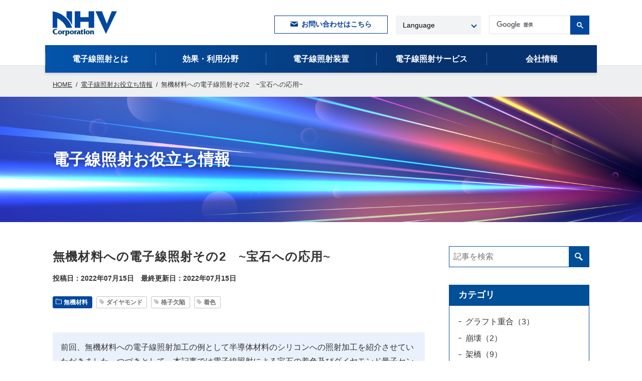

--- FILE ---
content_type: text/html; charset=UTF-8
request_url: https://www.nhv.jp/blog/post699/
body_size: 11877
content:
<!DOCTYPE html>
<html lang="en">

<head>
<!-- Global site tag (gtag.js) - Google Analytics -->
<script async src="https://www.googletagmanager.com/gtag/js?id=UA-178403960-1"></script>
<script>
  window.dataLayer = window.dataLayer || [];
  function gtag(){dataLayer.push(arguments);}
  gtag('js', new Date());

  gtag('config', 'UA-178403960-1');
</script>
<!-- End - Google Analytics -->
<meta charset="UTF-8">
<meta name="viewport" content="width=device-width, initial-scale=1.0">
<link rel="stylesheet" href="https://www.nhv.jp/common/css/reset.css">
<link rel="stylesheet" href="https://www.nhv.jp/common/css/base.css">
<link rel="stylesheet" href="https://www.nhv.jp/common/css/post.css">
<link rel="stylesheet" href="https://www.nhv.jp/blog/css/index.css">
<script src="https://www.nhv.jp/common/library/jquery-3.4.1.min.js"></script>
<script src="https://www.nhv.jp/common/js/common.js"></script>

<title>無機材料への電子線照射その2　~宝石への応用~ | 電子線のNHVコーポレーション</title>
<meta name='robots' content='max-image-preview:large' />

<!-- SEO SIMPLE PACK 3.5.2 -->
<meta name="description" content="①放射線加工による宝石着色の仕組み 無機材料への電子線を含む放射線照射加工で、身近に見られるものの一つが宝石への着色です。 宝石に放射線を照射するとシリコンと同様に結晶構造中に欠陥を作ることができます。 結晶構造の欠陥は電子・正孔を捕獲・帯">
<meta name="keywords" content="電子線照射装置,電子線加工,架橋,グラフト重合,硬化,殺菌・滅菌,照射サービス,高電圧機器,放射線,electron beam,EB">
<link rel="canonical" href="https://www.nhv.jp/blog/post699/">
<meta property="og:locale" content="ja_JP">
<meta property="og:type" content="article">
<meta property="og:image" content="https://www.nhv.jp/uploads/2022/07/795316b92fc766b0181f6fef074f03fa.png">
<meta property="og:title" content="無機材料への電子線照射その2　~宝石への応用~ | 電子線のNHVコーポレーション">
<meta property="og:description" content="①放射線加工による宝石着色の仕組み 無機材料への電子線を含む放射線照射加工で、身近に見られるものの一つが宝石への着色です。 宝石に放射線を照射するとシリコンと同様に結晶構造中に欠陥を作ることができます。 結晶構造の欠陥は電子・正孔を捕獲・帯">
<meta property="og:url" content="https://www.nhv.jp/blog/post699/">
<meta property="og:site_name" content="電子線のNHVコーポレーション">
<meta name="twitter:card" content="summary_large_image">
<!-- / SEO SIMPLE PACK -->

<style id='global-styles-inline-css' type='text/css'>
:root{--wp--preset--aspect-ratio--square: 1;--wp--preset--aspect-ratio--4-3: 4/3;--wp--preset--aspect-ratio--3-4: 3/4;--wp--preset--aspect-ratio--3-2: 3/2;--wp--preset--aspect-ratio--2-3: 2/3;--wp--preset--aspect-ratio--16-9: 16/9;--wp--preset--aspect-ratio--9-16: 9/16;--wp--preset--color--black: #000000;--wp--preset--color--cyan-bluish-gray: #abb8c3;--wp--preset--color--white: #ffffff;--wp--preset--color--pale-pink: #f78da7;--wp--preset--color--vivid-red: #cf2e2e;--wp--preset--color--luminous-vivid-orange: #ff6900;--wp--preset--color--luminous-vivid-amber: #fcb900;--wp--preset--color--light-green-cyan: #7bdcb5;--wp--preset--color--vivid-green-cyan: #00d084;--wp--preset--color--pale-cyan-blue: #8ed1fc;--wp--preset--color--vivid-cyan-blue: #0693e3;--wp--preset--color--vivid-purple: #9b51e0;--wp--preset--gradient--vivid-cyan-blue-to-vivid-purple: linear-gradient(135deg,rgba(6,147,227,1) 0%,rgb(155,81,224) 100%);--wp--preset--gradient--light-green-cyan-to-vivid-green-cyan: linear-gradient(135deg,rgb(122,220,180) 0%,rgb(0,208,130) 100%);--wp--preset--gradient--luminous-vivid-amber-to-luminous-vivid-orange: linear-gradient(135deg,rgba(252,185,0,1) 0%,rgba(255,105,0,1) 100%);--wp--preset--gradient--luminous-vivid-orange-to-vivid-red: linear-gradient(135deg,rgba(255,105,0,1) 0%,rgb(207,46,46) 100%);--wp--preset--gradient--very-light-gray-to-cyan-bluish-gray: linear-gradient(135deg,rgb(238,238,238) 0%,rgb(169,184,195) 100%);--wp--preset--gradient--cool-to-warm-spectrum: linear-gradient(135deg,rgb(74,234,220) 0%,rgb(151,120,209) 20%,rgb(207,42,186) 40%,rgb(238,44,130) 60%,rgb(251,105,98) 80%,rgb(254,248,76) 100%);--wp--preset--gradient--blush-light-purple: linear-gradient(135deg,rgb(255,206,236) 0%,rgb(152,150,240) 100%);--wp--preset--gradient--blush-bordeaux: linear-gradient(135deg,rgb(254,205,165) 0%,rgb(254,45,45) 50%,rgb(107,0,62) 100%);--wp--preset--gradient--luminous-dusk: linear-gradient(135deg,rgb(255,203,112) 0%,rgb(199,81,192) 50%,rgb(65,88,208) 100%);--wp--preset--gradient--pale-ocean: linear-gradient(135deg,rgb(255,245,203) 0%,rgb(182,227,212) 50%,rgb(51,167,181) 100%);--wp--preset--gradient--electric-grass: linear-gradient(135deg,rgb(202,248,128) 0%,rgb(113,206,126) 100%);--wp--preset--gradient--midnight: linear-gradient(135deg,rgb(2,3,129) 0%,rgb(40,116,252) 100%);--wp--preset--font-size--small: 13px;--wp--preset--font-size--medium: 20px;--wp--preset--font-size--large: 36px;--wp--preset--font-size--x-large: 42px;--wp--preset--spacing--20: 0.44rem;--wp--preset--spacing--30: 0.67rem;--wp--preset--spacing--40: 1rem;--wp--preset--spacing--50: 1.5rem;--wp--preset--spacing--60: 2.25rem;--wp--preset--spacing--70: 3.38rem;--wp--preset--spacing--80: 5.06rem;--wp--preset--shadow--natural: 6px 6px 9px rgba(0, 0, 0, 0.2);--wp--preset--shadow--deep: 12px 12px 50px rgba(0, 0, 0, 0.4);--wp--preset--shadow--sharp: 6px 6px 0px rgba(0, 0, 0, 0.2);--wp--preset--shadow--outlined: 6px 6px 0px -3px rgba(255, 255, 255, 1), 6px 6px rgba(0, 0, 0, 1);--wp--preset--shadow--crisp: 6px 6px 0px rgba(0, 0, 0, 1);}:where(.is-layout-flex){gap: 0.5em;}:where(.is-layout-grid){gap: 0.5em;}body .is-layout-flex{display: flex;}.is-layout-flex{flex-wrap: wrap;align-items: center;}.is-layout-flex > :is(*, div){margin: 0;}body .is-layout-grid{display: grid;}.is-layout-grid > :is(*, div){margin: 0;}:where(.wp-block-columns.is-layout-flex){gap: 2em;}:where(.wp-block-columns.is-layout-grid){gap: 2em;}:where(.wp-block-post-template.is-layout-flex){gap: 1.25em;}:where(.wp-block-post-template.is-layout-grid){gap: 1.25em;}.has-black-color{color: var(--wp--preset--color--black) !important;}.has-cyan-bluish-gray-color{color: var(--wp--preset--color--cyan-bluish-gray) !important;}.has-white-color{color: var(--wp--preset--color--white) !important;}.has-pale-pink-color{color: var(--wp--preset--color--pale-pink) !important;}.has-vivid-red-color{color: var(--wp--preset--color--vivid-red) !important;}.has-luminous-vivid-orange-color{color: var(--wp--preset--color--luminous-vivid-orange) !important;}.has-luminous-vivid-amber-color{color: var(--wp--preset--color--luminous-vivid-amber) !important;}.has-light-green-cyan-color{color: var(--wp--preset--color--light-green-cyan) !important;}.has-vivid-green-cyan-color{color: var(--wp--preset--color--vivid-green-cyan) !important;}.has-pale-cyan-blue-color{color: var(--wp--preset--color--pale-cyan-blue) !important;}.has-vivid-cyan-blue-color{color: var(--wp--preset--color--vivid-cyan-blue) !important;}.has-vivid-purple-color{color: var(--wp--preset--color--vivid-purple) !important;}.has-black-background-color{background-color: var(--wp--preset--color--black) !important;}.has-cyan-bluish-gray-background-color{background-color: var(--wp--preset--color--cyan-bluish-gray) !important;}.has-white-background-color{background-color: var(--wp--preset--color--white) !important;}.has-pale-pink-background-color{background-color: var(--wp--preset--color--pale-pink) !important;}.has-vivid-red-background-color{background-color: var(--wp--preset--color--vivid-red) !important;}.has-luminous-vivid-orange-background-color{background-color: var(--wp--preset--color--luminous-vivid-orange) !important;}.has-luminous-vivid-amber-background-color{background-color: var(--wp--preset--color--luminous-vivid-amber) !important;}.has-light-green-cyan-background-color{background-color: var(--wp--preset--color--light-green-cyan) !important;}.has-vivid-green-cyan-background-color{background-color: var(--wp--preset--color--vivid-green-cyan) !important;}.has-pale-cyan-blue-background-color{background-color: var(--wp--preset--color--pale-cyan-blue) !important;}.has-vivid-cyan-blue-background-color{background-color: var(--wp--preset--color--vivid-cyan-blue) !important;}.has-vivid-purple-background-color{background-color: var(--wp--preset--color--vivid-purple) !important;}.has-black-border-color{border-color: var(--wp--preset--color--black) !important;}.has-cyan-bluish-gray-border-color{border-color: var(--wp--preset--color--cyan-bluish-gray) !important;}.has-white-border-color{border-color: var(--wp--preset--color--white) !important;}.has-pale-pink-border-color{border-color: var(--wp--preset--color--pale-pink) !important;}.has-vivid-red-border-color{border-color: var(--wp--preset--color--vivid-red) !important;}.has-luminous-vivid-orange-border-color{border-color: var(--wp--preset--color--luminous-vivid-orange) !important;}.has-luminous-vivid-amber-border-color{border-color: var(--wp--preset--color--luminous-vivid-amber) !important;}.has-light-green-cyan-border-color{border-color: var(--wp--preset--color--light-green-cyan) !important;}.has-vivid-green-cyan-border-color{border-color: var(--wp--preset--color--vivid-green-cyan) !important;}.has-pale-cyan-blue-border-color{border-color: var(--wp--preset--color--pale-cyan-blue) !important;}.has-vivid-cyan-blue-border-color{border-color: var(--wp--preset--color--vivid-cyan-blue) !important;}.has-vivid-purple-border-color{border-color: var(--wp--preset--color--vivid-purple) !important;}.has-vivid-cyan-blue-to-vivid-purple-gradient-background{background: var(--wp--preset--gradient--vivid-cyan-blue-to-vivid-purple) !important;}.has-light-green-cyan-to-vivid-green-cyan-gradient-background{background: var(--wp--preset--gradient--light-green-cyan-to-vivid-green-cyan) !important;}.has-luminous-vivid-amber-to-luminous-vivid-orange-gradient-background{background: var(--wp--preset--gradient--luminous-vivid-amber-to-luminous-vivid-orange) !important;}.has-luminous-vivid-orange-to-vivid-red-gradient-background{background: var(--wp--preset--gradient--luminous-vivid-orange-to-vivid-red) !important;}.has-very-light-gray-to-cyan-bluish-gray-gradient-background{background: var(--wp--preset--gradient--very-light-gray-to-cyan-bluish-gray) !important;}.has-cool-to-warm-spectrum-gradient-background{background: var(--wp--preset--gradient--cool-to-warm-spectrum) !important;}.has-blush-light-purple-gradient-background{background: var(--wp--preset--gradient--blush-light-purple) !important;}.has-blush-bordeaux-gradient-background{background: var(--wp--preset--gradient--blush-bordeaux) !important;}.has-luminous-dusk-gradient-background{background: var(--wp--preset--gradient--luminous-dusk) !important;}.has-pale-ocean-gradient-background{background: var(--wp--preset--gradient--pale-ocean) !important;}.has-electric-grass-gradient-background{background: var(--wp--preset--gradient--electric-grass) !important;}.has-midnight-gradient-background{background: var(--wp--preset--gradient--midnight) !important;}.has-small-font-size{font-size: var(--wp--preset--font-size--small) !important;}.has-medium-font-size{font-size: var(--wp--preset--font-size--medium) !important;}.has-large-font-size{font-size: var(--wp--preset--font-size--large) !important;}.has-x-large-font-size{font-size: var(--wp--preset--font-size--x-large) !important;}
:where(.wp-block-post-template.is-layout-flex){gap: 1.25em;}:where(.wp-block-post-template.is-layout-grid){gap: 1.25em;}
:where(.wp-block-columns.is-layout-flex){gap: 2em;}:where(.wp-block-columns.is-layout-grid){gap: 2em;}
:root :where(.wp-block-pullquote){font-size: 1.5em;line-height: 1.6;}
</style>
<link rel="https://api.w.org/" href="https://www.nhv.jp/wp-json/" /><link rel="alternate" title="JSON" type="application/json" href="https://www.nhv.jp/wp-json/wp/v2/blog/699" /><link rel='shortlink' href='https://www.nhv.jp/?p=699' />
<link rel="alternate" title="oEmbed (JSON)" type="application/json+oembed" href="https://www.nhv.jp/wp-json/oembed/1.0/embed?url=https%3A%2F%2Fwww.nhv.jp%2Fblog%2Fpost699%2F" />
<link rel="alternate" title="oEmbed (XML)" type="text/xml+oembed" href="https://www.nhv.jp/wp-json/oembed/1.0/embed?url=https%3A%2F%2Fwww.nhv.jp%2Fblog%2Fpost699%2F&#038;format=xml" />

</head>

<body>

<div id="fb-root"></div>
<script async defer crossorigin="anonymous" src="https://connect.facebook.net/ja_JP/sdk.js#xfbml=1&version=v11.0" nonce="O7JdsFXX"></script>

<script type="text/javascript" src="https://www.nhv.jp/common/include/global_header.js"></script>
<div id="breadcrumbs">
  <ul class="list-breadcrumbs">
    <li><a href="/">HOME</a></li>
    <li><a href="/blog/">電子線照射お役立ち情報</a></li>
    <li>無機材料への電子線照射その2　~宝石への応用~</li>
  </ul>
</div>

<header class="blog-header" style="background-image:url(https://www.nhv.jp/uploads/2021/08/blog_header.jpg);">
  <a class="blog-header-link" href="https://www.nhv.jp/blog/">
    <h2 class="blog-header-title">
      電子線照射お役立ち情報
    </h2>
  </a>
</header>
<main>


    
  <section class="section blog-detail post-detail">
    <div class="blog-section-body section-body pdt-lg mgb-md">
      <article class="blog-content mgr-md-lg">
        <header class="header-sub pdl-md-none pdr-md-none">
          <h3 class="section-heading">無機材料への電子線照射その2　~宝石への応用~</h3>
          <p class="blog-detail-date font-sm"><span>投稿日：2022年07月15日</span><span>最終更新日：2022年07月15日</span></p>

          <div class="blog-terms mgt-sm">
                                    <a class="blog-term blog-cat" href="https://www.nhv.jp/blog_cat/%e7%84%a1%e6%a9%9f%e6%9d%90%e6%96%99/">無機材料</a>
            
                                        <a class="blog-term blog-tag" href="https://www.nhv.jp/blog_tag/%e3%83%80%e3%82%a4%e3%83%a4%e3%83%a2%e3%83%b3%e3%83%89/">ダイヤモンド</a>
                                        <a class="blog-term blog-tag" href="https://www.nhv.jp/blog_tag/%e6%a0%bc%e5%ad%90%e6%ac%a0%e9%99%a5/">格子欠陥</a>
                                        <a class="blog-term blog-tag" href="https://www.nhv.jp/blog_tag/%e7%9d%80%e8%89%b2/">着色</a>
                      </div>
        </header>

        <div class="mgb-xl mgt-lg">
                    <div class="blog-detail-excerpt mgb-lg">
            <p>前回、無機材料への電子線照射加工の例として半導体材料のシリコンへの照射加工を紹介させていただきました。つづきとして、本記事では電子線照射による宝石の着色及びダイヤモンド量子センサの生成を紹介します。</p>
          </div>
                    <div class="post-detail-inner">
            <h4>①放射線加工による宝石着色の仕組み</h4>
<p>無機材料への電子線を含む放射線照射加工で、身近に見られるものの一つが宝石への着色です。<br />
宝石に放射線を照射するとシリコンと同様に結晶構造中に欠陥を作ることができます。<br />
結晶構造の欠陥は電子・正孔を捕獲・帯電し、特定波長の電磁波・光を吸収する場(＝色中心)として働くことは良く知られています。<br />
この欠陥が生じた後熱を加えることで、欠陥の状態を変化させ、色中心の吸収する電磁波・光の波長を調整します。<br />
熱で調整した色中心により特定波長の可視光を吸収された宝石は、吸収された色の補色(混ぜ合わせると無彩色になる色の組み合わせ)が発色します。このようにして宝石の着色が行われています。放射線照射加工する宝石の代表的なものに、2021年より新たに誕生石に加わったモルガナイト(ピンク色のベリル)やクンツァイト(薄紫色のスポジュメン)，手軽に身に着けられる色付き宝石として流通の増えてきたブルートパーズやファンシーカラーダイヤモンド等があります。これらの宝石では天然で色味の良いものは大変希少なため、放射線加工で着色することが一般的に行われており、宝石鑑別・鑑定の際には線量計で残存放射能を確認することがしばしば行われています。線量計検査で放射線が検出された場合には「照射処理が行われています」、検出されなかった場合には「通常、照射処理が行われています」とコメントされます。特に残存放射能が検出されることが多いモルガナイトでは、線量計検査・コメント記載が基準化されています(検出された残存放射能の残留量は人体には影響しない低レベルです)。<br />
放射線照射加工をしたモルガナイトやクンツァイト等は色中心が強い光や熱等で励起され容易に状態が変化し、短期間で退色してしまいます。一方で、ブルートパーズとファンシーカラーダイヤモンドは通常の使用下で安定しています。以下に、それぞれの特徴について説明します。</p>
<h4>ブルートパーズ</h4>
<p>赤やオレンジがかった黄色、金褐色のトパーズは高い価値がある宝石として扱われていますが、最も多く産出する無色のものには宝石としての価値がありませんでした。これら無色のトパーズに付加価値をつけるため、放射線照射加工により青色に着色したブルートパーズが1970年代から流通し始めました。電子線やγ線で着色された「スカイブルー」という淡色のブルートパーズは放射化することは殆どありませんが、「ロンドンブルー」という濃色のブルートパーズは原子炉を用い高速中性子を照射するもので、照射直後は残存放射能を持ちます。2007年以降は取扱方法も規格化され、安全確保の為一定期間厳重に管理された場所で保存して放射性を示さなくなった後に流通しており、アメリカでは合衆国原子力規制委員会（NRC）の認可の下で取り扱われています。</p>
<div><img fetchpriority="high" decoding="async" class="aligncenter size-full wp-image-698" src="https://www.nhv.jp/uploads/2022/07/795316b92fc766b0181f6fef074f03fa.png" alt="トパーズ, 原石, 加工品" width="760" height="254" srcset="https://www.nhv.jp/uploads/2022/07/795316b92fc766b0181f6fef074f03fa.png 760w, https://www.nhv.jp/uploads/2022/07/795316b92fc766b0181f6fef074f03fa-300x100.png 300w" sizes="(max-width: 760px) 100vw, 760px" /></div>
<div style="text-align: center;">図1　トパーズの未照射品と照射加工品</div>
<p>&nbsp;</p>
<div><img decoding="async" class="aligncenter size-full wp-image-697" src="https://www.nhv.jp/uploads/2022/07/2b530e80c7d0de90885e285c5d798063.png" alt="ブルートパーズ, 鑑別書" width="263" height="125" /></div>
<div style="text-align: center;">図2　ブルートパーズの簡易鑑別書</div>
<h4>ファンシーカラーダイヤモンド</h4>
<p>ダイヤモンドでは茶色・黄色以外で透明感のある色付きのものは希少であり、結晶構造が強固で含侵等の着色が容易ではないため、20世紀初頭から放射線照射加工での着色が実施されてきました。当初はラジウムによる放射線加工で、ダイヤモンドの表面のみ着色したグリーンダイヤモンドが生産されていましたが、現在では電子線やγ線・中性子線を照射した後、高温をかけることで様々な色に発色させています。照射のみですと暗緑色(黒色)～青緑色に発色しますが、加熱することで透明感のある青色⇒緑色⇒黄色・オレンジ・赤へと色を変えることができます。これらの着色はダイヤモンドに含まれる不純物(主として窒素と)との相互作用で生じます。不純物含有量の少ない無色のダイヤモンドはγ線や運動エネルギーの低い熱中性子線での照射加工では着色せず、電子線等の荷電粒子線や運動エネルギーの高い高速中性子線で着色することができます。</p>
<div><img decoding="async" class="aligncenter size-full wp-image-696" src="https://www.nhv.jp/uploads/2022/07/c8856789ec11ab8b1013037cef6929f9.png" alt="ダイヤモンド, 未照射品, 照射加工品" width="687" height="242" srcset="https://www.nhv.jp/uploads/2022/07/c8856789ec11ab8b1013037cef6929f9.png 687w, https://www.nhv.jp/uploads/2022/07/c8856789ec11ab8b1013037cef6929f9-300x106.png 300w" sizes="(max-width: 687px) 100vw, 687px" /></div>
<div style="text-align: center;">図3　ダイヤモンドの未照射品と照射加工品</div>
<h4>②ダイヤモンド量子センサ</h4>
<p>ダイヤモンドへの放射線照射による色中心の生成は着色だけでなく様々な物理量を測定する量子センサにも応用され研究が進められています。<br />
ダイヤモンドの色中心の一種で、窒素を微量に含んだ人工ダイヤモンドに電子線を照射した後、加熱加工や化学処理を施すことで、不純物である窒素(N)と結晶格子から原子が１個抜けてできた空孔(V)のペアが生成されたNVセンターがあります。NVセンターは電子を捕獲し、電子2個分のスピン(電子の自転の自由度　2個分の電子スピンで量子数S=1)をもち、強い蛍光を発します。この電子スピンの状態(量子状態)は磁場、電気、温度、ひずみに対して変化します。</p>
<div><img loading="lazy" decoding="async" class="aligncenter size-full wp-image-695" src="https://www.nhv.jp/uploads/2022/07/3a4f695a458cb0ac0aceaa2eb13ac2dd.png" alt="NVセンター模式図" width="277" height="249" /></div>
<div style="text-align: center;">図4.　NVセンター模式図</div>
<p>&nbsp;</p>
<p>NVセンターの量子状態の変化を蛍光強度の変化計測や電気的な測定などで観測し、高感度のセンサとして利用することができます。通常、量子状態の保持は極低温状態等特殊な環境下以外困難ですが、ダイヤモンド結晶はその強固な構造より、室温や放射線下でもNVセンターに捕獲した電子を保持したまま離さないため、量子状態を維持できます。NVセンターを用いた量子センサは室温で使用できる高感度センサ，放射線下でのセンサとして期待されています。</p>
<h4>さいごに</h4>
<p>無機材料への放射線照射加工はまだまだ少数ではありますが、様々な捕獲中心・色中心の生成技術として、今後も光学分野・量子論分野での利用が見込まれます。中でも電子線照射加工は欠陥生成の均一性・制御性に優れ、カスケード(狭い範囲で集中する欠陥)が発生しないため、今後工業利用を中心に広く展開することが期待されます。</p>
<p style="text-align: right;">(一ノ尾記)</p>
<hr />
<p>［本件に関するお問い合わせ］<br />
株式会社ＮＨＶコーポレーション　EB加工部<br />
TEL:075-864-8815<br />
<a href="https://secure.nissin.jp/inquiry/form.php?num=web-ebservice&amp;seihin=EB%20Irradiation%20Services" target="_blank" rel="noopener">こちらのフォーム</a>よりお問い合わせください。</p>
          </div>
        </div>

        <div class="blog-detail-foot">
          <h4 class="blog-detail-foot-title">この記事に関連するカテゴリ・タグ</h4>
          <div class="blog-terms mgt-xs">
                                    <a class="blog-term blog-cat" href="https://www.nhv.jp/blog_cat/%e7%84%a1%e6%a9%9f%e6%9d%90%e6%96%99/">無機材料</a>
            
                                        <a class="blog-term blog-tag" href="https://www.nhv.jp/blog_tag/%e3%83%80%e3%82%a4%e3%83%a4%e3%83%a2%e3%83%b3%e3%83%89/">ダイヤモンド</a>
                                        <a class="blog-term blog-tag" href="https://www.nhv.jp/blog_tag/%e6%a0%bc%e5%ad%90%e6%ac%a0%e9%99%a5/">格子欠陥</a>
                                        <a class="blog-term blog-tag" href="https://www.nhv.jp/blog_tag/%e7%9d%80%e8%89%b2/">着色</a>
                      </div>
        </div>

        <div class="blog-detail-foot blog-detail-foot--flex mgt-md">
          <h4 class="blog-detail-foot-title mgr-md-md mgb-xs-xs">SNSでシェアする</h4>
          <a href="https://twitter.com/share?ref_src=twsrc%5Etfw" class="twitter-share-button" data-show-count="false">Tweet</a><script async src="https://platform.twitter.com/widgets.js" charset="utf-8"></script>

          <div class="fb-share-button mgl-xs" data-href="" data-layout="button" data-size="small"><a target="_blank" href="https://www.facebook.com/sharer/sharer.php?u=https%3A%2F%2Fdevelopers.facebook.com%2Fdocs%2Fplugins%2F&amp;src=sdkpreparse" class="fb-xfbml-parse-ignore">シェア</a></div>
        </div>

        <div class="blog-detail-pager mgt-lg">
                    <a class="pager-btn prev-btn" href="https://www.nhv.jp/blog/post681/">«前の記事</a>
          
                    <a class="pager-btn next-btn" href="https://www.nhv.jp/blog/post715/">次の記事»</a>
                  </div>

      </article><!-- /.blog-content -->

      <aside class="blog-side mgt-xs-xl">

  <form method="get" action="https://www.nhv.jp/blog/">
    <div class="blog-search">
        <input name="s" type="text" class="blog-search-input" placeholder="記事を検索">
        <button type="submit" class="blog-search-btn" href="javascript:void(0):"></button>
    </div>
  </form>

    <dl class="blog-side-block">
    <dt>カテゴリ</dt>
    <dd>
      <ul class="blog-side-cat-list">
              <li><a href="https://www.nhv.jp/blog_cat/%e3%82%b0%e3%83%a9%e3%83%95%e3%83%88%e9%87%8d%e5%90%88/">グラフト重合（3）</a></li>
                      <li><a href="https://www.nhv.jp/blog_cat/%e5%b4%a9%e5%a3%8a/">崩壊（2）</a></li>
                      <li><a href="https://www.nhv.jp/blog_cat/%e6%9e%b6%e6%a9%8b/">架橋（9）</a></li>
                      <li><a href="https://www.nhv.jp/blog_cat/%e6%b3%95%e4%bb%a4/">法令（1）</a></li>
                      <li><a href="https://www.nhv.jp/blog_cat/%e7%84%a1%e6%a9%9f%e6%9d%90%e6%96%99/">無機材料（2）</a></li>
                      <li><a href="https://www.nhv.jp/blog_cat/%e7%a1%ac%e5%8c%96/">硬化（4）</a></li>
                      <li><a href="https://www.nhv.jp/blog_cat/%e8%a9%95%e4%be%a1/">評価（2）</a></li>
                      <li><a href="https://www.nhv.jp/blog_cat/%e9%9b%bb%e5%ad%90%e7%b7%9a%e5%9f%ba%e7%a4%8e%e7%9f%a5%e8%ad%98/">電子線基礎知識（15）</a></li>
                      <li><a href="https://www.nhv.jp/blog_cat/%e9%9b%bb%e5%ad%90%e7%b7%9a%e5%bf%9c%e7%94%a8%e7%9f%a5%e8%ad%98/">電子線応用知識（5）</a></li>
                    </ul>
    </dd>
  </dl>
  
    <dl class="blog-side-block">
    <dt>タグ</dt>
    <dd>
      <ul class="blog-side-tag-list">
              <li><a class="blog-term blog-tag" href="https://www.nhv.jp/blog_tag/cta/">CTA</a></li>
              <li><a class="blog-term blog-tag" href="https://www.nhv.jp/blog_tag/g%e5%80%a4/">G値</a></li>
              <li><a class="blog-term blog-tag" href="https://www.nhv.jp/blog_tag/pe/">PE</a></li>
              <li><a class="blog-term blog-tag" href="https://www.nhv.jp/blog_tag/pp/">PP</a></li>
              <li><a class="blog-term blog-tag" href="https://www.nhv.jp/blog_tag/sdgs/">SDGs</a></li>
              <li><a class="blog-term blog-tag" href="https://www.nhv.jp/blog_tag/sf%e2%82%86/">SF₆</a></li>
              <li><a class="blog-term blog-tag" href="https://www.nhv.jp/blog_tag/uv%e6%af%94%e8%bc%83/">UV比較</a></li>
              <li><a class="blog-term blog-tag" href="https://www.nhv.jp/blog_tag/x%e7%b7%9a/">X線</a></li>
              <li><a class="blog-term blog-tag" href="https://www.nhv.jp/blog_tag/%e3%82%a8%e3%83%aa%e3%82%a2%e3%83%93%e3%83%bc%e3%83%a0%e5%9e%8b/">エリアビーム型</a></li>
              <li><a class="blog-term blog-tag" href="https://www.nhv.jp/blog_tag/%e3%82%aa%e3%82%be%e3%83%b3/">オゾン</a></li>
              <li><a class="blog-term blog-tag" href="https://www.nhv.jp/blog_tag/%e3%82%ac%e3%82%b9/">ガス</a></li>
              <li><a class="blog-term blog-tag" href="https://www.nhv.jp/blog_tag/%e3%82%ac%e3%83%b3%e3%83%9e%e7%b7%9a/">ガンマ線</a></li>
              <li><a class="blog-term blog-tag" href="https://www.nhv.jp/blog_tag/%e3%82%b0%e3%83%a9%e3%83%95%e3%83%88%e7%8e%87/">グラフト率</a></li>
              <li><a class="blog-term blog-tag" href="https://www.nhv.jp/blog_tag/%e3%82%b2%e3%83%ab%e5%88%86%e7%8e%87/">ゲル分率</a></li>
              <li><a class="blog-term blog-tag" href="https://www.nhv.jp/blog_tag/%e3%82%b9%e3%82%ad%e3%83%a3%e3%83%b3%e5%9e%8b/">スキャン型</a></li>
              <li><a class="blog-term blog-tag" href="https://www.nhv.jp/blog_tag/%e3%83%80%e3%82%a4%e3%83%a4%e3%83%a2%e3%83%b3%e3%83%89/">ダイヤモンド</a></li>
              <li><a class="blog-term blog-tag" href="https://www.nhv.jp/blog_tag/%e4%b8%a1%e9%9d%a2%e7%85%a7%e5%b0%84/">両面照射</a></li>
              <li><a class="blog-term blog-tag" href="https://www.nhv.jp/blog_tag/%e5%88%86%e5%89%b2%e7%85%a7%e5%b0%84/">分割照射</a></li>
              <li><a class="blog-term blog-tag" href="https://www.nhv.jp/blog_tag/%e5%89%8d%e7%85%a7%e5%b0%84%e6%b3%95/">前照射法</a></li>
              <li><a class="blog-term blog-tag" href="https://www.nhv.jp/blog_tag/%e5%8a%a0%e9%80%9f%e9%9b%bb%e5%9c%a7/">加速電圧</a></li>
              <li><a class="blog-term blog-tag" href="https://www.nhv.jp/blog_tag/%e5%8c%bb%e7%99%82/">医療</a></li>
              <li><a class="blog-term blog-tag" href="https://www.nhv.jp/blog_tag/%e5%8d%8a%e5%b0%8e%e4%bd%93/">半導体</a></li>
              <li><a class="blog-term blog-tag" href="https://www.nhv.jp/blog_tag/%e5%8d%b0%e5%88%b7/">印刷</a></li>
              <li><a class="blog-term blog-tag" href="https://www.nhv.jp/blog_tag/%e5%8f%8d%e5%bf%9c%e6%b6%b2/">反応液</a></li>
              <li><a class="blog-term blog-tag" href="https://www.nhv.jp/blog_tag/%e5%90%8c%e6%99%82%e7%85%a7%e5%b0%84%e6%b3%95/">同時照射法</a></li>
              <li><a class="blog-term blog-tag" href="https://www.nhv.jp/blog_tag/%e5%90%b8%e7%9d%80/">吸着</a></li>
              <li><a class="blog-term blog-tag" href="https://www.nhv.jp/blog_tag/%e5%a1%97%e8%a3%85/">塗装</a></li>
              <li><a class="blog-term blog-tag" href="https://www.nhv.jp/blog_tag/%e5%b7%a5%e6%a5%ad%e5%88%a9%e7%94%a8/">工業利用</a></li>
              <li><a class="blog-term blog-tag" href="https://www.nhv.jp/blog_tag/%e6%94%be%e5%b0%84%e7%b7%9a/">放射線</a></li>
              <li><a class="blog-term blog-tag" href="https://www.nhv.jp/blog_tag/%e6%94%be%e9%9b%bb%e7%97%95/">放電痕</a></li>
              <li><a class="blog-term blog-tag" href="https://www.nhv.jp/blog_tag/%e6%96%9c%e3%82%81%e5%85%a5%e5%b0%84/">斜め入射</a></li>
              <li><a class="blog-term blog-tag" href="https://www.nhv.jp/blog_tag/%e6%9d%90%e6%96%99/">材料</a></li>
              <li><a class="blog-term blog-tag" href="https://www.nhv.jp/blog_tag/%e6%a0%bc%e5%ad%90%e6%ac%a0%e9%99%a5/">格子欠陥</a></li>
              <li><a class="blog-term blog-tag" href="https://www.nhv.jp/blog_tag/%e6%ae%ba%e8%8f%8c/">殺菌</a></li>
              <li><a class="blog-term blog-tag" href="https://www.nhv.jp/blog_tag/%e7%85%a7%e5%b0%84%e3%82%b5%e3%83%bc%e3%83%93%e3%82%b9/">照射サービス</a></li>
              <li><a class="blog-term blog-tag" href="https://www.nhv.jp/blog_tag/%e7%85%a7%e5%b0%84%e6%b8%a9%e5%ba%a6/">照射温度</a></li>
              <li><a class="blog-term blog-tag" href="https://www.nhv.jp/blog_tag/%e7%85%a7%e5%b0%84%e8%a3%85%e7%bd%ae/">照射装置</a></li>
              <li><a class="blog-term blog-tag" href="https://www.nhv.jp/blog_tag/%e7%85%a7%e5%b0%84%e9%9b%b0%e5%9b%b2%e6%b0%97/">照射雰囲気</a></li>
              <li><a class="blog-term blog-tag" href="https://www.nhv.jp/blog_tag/%e7%9d%80%e8%89%b2/">着色</a></li>
              <li><a class="blog-term blog-tag" href="https://www.nhv.jp/blog_tag/%e7%a1%ac%e5%8c%96%e6%a8%b9%e8%84%82/">硬化樹脂</a></li>
              <li><a class="blog-term blog-tag" href="https://www.nhv.jp/blog_tag/%e7%b5%90%e6%99%b6%e6%80%a7/">結晶性</a></li>
              <li><a class="blog-term blog-tag" href="https://www.nhv.jp/blog_tag/%e7%b7%9a%e9%87%8f/">線量</a></li>
              <li><a class="blog-term blog-tag" href="https://www.nhv.jp/blog_tag/%e7%b7%9a%e9%87%8f%e6%b8%ac%e5%ae%9a/">線量測定</a></li>
              <li><a class="blog-term blog-tag" href="https://www.nhv.jp/blog_tag/%e7%b7%9a%e9%87%8f%e7%8e%87/">線量率</a></li>
              <li><a class="blog-term blog-tag" href="https://www.nhv.jp/blog_tag/%e7%b7%9a%e9%87%8f%e8%a8%88/">線量計</a></li>
              <li><a class="blog-term blog-tag" href="https://www.nhv.jp/blog_tag/%e8%80%90%e7%86%b1%e6%80%a7/">耐熱性</a></li>
              <li><a class="blog-term blog-tag" href="https://www.nhv.jp/blog_tag/%e8%a2%ab%e6%9b%9d/">被曝</a></li>
              <li><a class="blog-term blog-tag" href="https://www.nhv.jp/blog_tag/%e8%a6%aa%e6%b0%b4%e6%80%a7/">親水性</a></li>
              <li><a class="blog-term blog-tag" href="https://www.nhv.jp/blog_tag/%e9%80%8f%e9%81%8e%e8%83%bd%e5%8a%9b/">透過能力</a></li>
              <li><a class="blog-term blog-tag" href="https://www.nhv.jp/blog_tag/%e9%81%ae%e8%94%bd/">遮蔽</a></li>
              <li><a class="blog-term blog-tag" href="https://www.nhv.jp/blog_tag/%e9%85%b8%e5%8c%96/">酸化</a></li>
              <li><a class="blog-term blog-tag" href="https://www.nhv.jp/blog_tag/%e9%85%b8%e7%b4%a0%e6%bf%83%e5%ba%a6/">酸素濃度</a></li>
              <li><a class="blog-term blog-tag" href="https://www.nhv.jp/blog_tag/%e9%98%bb%e6%ad%a2%e8%83%bd/">阻止能</a></li>
              <li><a class="blog-term blog-tag" href="https://www.nhv.jp/blog_tag/%e9%9b%a3%e7%87%83/">難燃</a></li>
            </ul>
    </dd>
  </dl>
  

</aside>
    </div>
  </section>


</main>

<script type="text/javascript" src="https://www.nhv.jp/common/include/global_footer.js"></script>

<!-- ▼wp_footer -->
<!-- ▲wp_footer -->

</body>
</html>


--- FILE ---
content_type: text/css
request_url: https://www.nhv.jp/common/css/base.css
body_size: 18150
content:
@charset "utf-8";

/*------ base2：import ----------*/
/*@import url("base2.css");*/

/* ------------------------------
  font
------------------------------ */
@font-face {
    font-family: 'Noto Serif Japanese';
    font-style: normal;
    font-weight: 400;
    font-display: swap;
    src: url(../fonts/NotoSerifCJKjp-Regular.woff2) format('woff2'), url(../fonts/NotoSerifCJKjp-Regular.woff) format('woff'), url(../fonts/NotoSerifCJKjp-Regular.otf) format('opentype')
}
@font-face {
    font-family: 'Noto Serif Japanese';
    font-style: normal;
    font-weight: 700;
    font-display: swap;
    src: url(../fonts/NotoSerifCJKjp-Bold.woff2) format('woff2'), url(../fonts/NotoSerifCJKjp-Bold.woff) format('woff'), url(../fonts/NotoSerifCJKjp-Bold.otf) format('opentype')
}
@font-face {
    font-family: 'Open Sans';
    font-style: normal;
    font-display: swap;
    font-weight: 400;
    src: url(../fonts/OpenSans-Regular.ttf) format("truetype");
}
@font-face {
    font-family: 'Open Sans';
    font-style: normal;
    font-display: swap;
    font-weight: 700;
    src: url(../fonts/OpenSans-SemiBold.ttf) format("truetype");
}
.noto-serif {
    font-family: 'Noto Serif Japanese', serif;
}
.open-sans {
    font-family: Arial, 'Open Sans', sans-serif;
}
.text-red {
    color: #d90000;
}
.r-mark {
	vertical-align: sub;
	font-size: 90%;
	
}
h2 .r-mark {
	vertical-align: sub;
	font-size: 80%;
}
/* ------------------------------
  見出し番号
------------------------------ */
.midashi-no {
    font-family: Arial, 'Open Sans', sans-serif;
    color: #053f85;
    background: -webkit-linear-gradient(0deg, rgba(105, 141, 182, 1), rgba(5, 63, 133, 1));
    -webkit-background-clip: text;
    -webkit-text-fill-color: transparent;
    display: inline-block;
}
.midashi-po {
    font-family: Arial, sans-serif;
    color: #053f85;
    margin-right: 0.5em;
}
/*@media screen and (max-width: 767px), (hover: none) {*/
@media screen and (max-width: 767px){
    .midashi-no, .midashi-po {
        font-size: 24px;
        font-weight: bold;
    }
}
@media screen and (min-width: 768px), print {
    .midashi-no, .midashi-po {
        font-size: 32px;
        font-weight: bold;
    }
}
/* ------------------------------
  見出し番号背景あり
------------------------------ */
.midashi-no-w {
    font-family: Arial, 'Open Sans', sans-serif;
    color: #fff;
}
.effect-no {
    position: absolute;
    background: linear-gradient(90deg, rgb(3, 84, 171) 0%, rgb(6, 50, 111) 70%);
    text-align: center;
    z-index: 1;
    top: 0;
    left: 0;
    color: #fff;
}
/*@media screen and (max-width: 767px), (hover: none) {*/
@media screen and (max-width: 767px){
    .effect-no {
        width: 37px;
        height: 37px;
    }
    .effect-no .midashi-no-w {
        font-size: 20px;
        /*font-weight: bold;*/
    }
}
@media screen and (min-width: 768px), print {
    .effect-no {
        width: 75px;
        height: 72px;
    }
    .effect-no .midashi-no-w {
        font-size: 40px;
        /*font-weight: bold;*/
    }
}
/* ------------------------------
  .section-heading
------------------------------ */
.heading-bar {
    border-bottom: 1px solid #1a64b8;
}
/*@media screen and (max-width: 767px), (hover: none) {*/
@media screen and (max-width: 767px){
    .heading-bar {
        padding-bottom: 10px;
    }
}
@media screen and (min-width: 768px), print {
    .heading-bar {
        padding-bottom: 15px;
    }
}
/* ------------------------------
  .section-heading
------------------------------ */
.header-side-bar {
    display: flex;
    flex-direction: column;
    justify-content: center;
    align-items: flex-start;
    position: relative;
    padding-top: 0.5em;
    padding-bottom: 0.5em;
    height: auto;
}
.header-side-bar:before {
    content: "";
    display: block;
    height: 100%;
    background: linear-gradient(180deg, rgba(5, 63, 133, 1), rgba(105, 141, 182, 1));
    position: absolute;
    top: 0px;
    left: 0;
    width: 3px;
}
/*@media screen and (max-width: 767px), (hover: none) {*/
@media screen and (max-width: 767px){
    .header-side-bar {
        padding-left: 15px;
        line-height: 1.4;
        font-size: 18px;
        padding-right: 15px;
    }
    .header-side-bar small {
        font-size: 14px;
    }
}
@media screen and (min-width: 768px), print {
    .header-side-bar {
        padding-left: 30px;
        height: 70px;
        line-height: 1.4;
        font-size: 24px;
        margin-bottom: 1em;
        padding-right: 30px;
    }
    .header-side-bar small {
        font-size: 18px;
    }
}
/* ------------------------------
  .section
------------------------------ */
.section[data-background="blue"] {
    background: #1a64b8;
}
.section[data-background="lightyellow"] {
    background: #f8f3e0;
}
.section[data-background="lightgray-border"] {
    border-top: 1px solid #e1e1e1;
    background: #f9f9f9;
}
/* ------------------------------
  .グラデーション背景
------------------------------ */
.gradation-back {
    background: linear-gradient(180deg, rgba(255, 255, 255, 1), rgba(245, 245, 245, 1));
}
/* ------------------------------
  .要素配置
------------------------------ */
.element-center {
    display: block;
    margin-right: auto;
    margin-left: auto;
    text-align: center;
    -webkit-backface-visibility: hidden;
    backface-visibility: hidden;
}
.element-right {
    margin-left: auto;
    margin-right: 0;
    display: table;
}
.element-float-right {
    float: right;
}
.element-block {
    display: block;
}
/* ------------------------------
  .btn small：電子線照射装置とはで使用
------------------------------ */
/*@media screen and (max-width: 767px), (hover: none) {*/
@media screen and (max-width: 767px){
    .btn.btn-md {
        min-width: 290px;
        font-size: 16px;
    }
    .btn.btn-sx {
        min-width: 150px;
        padding: 5px 10px 6px;
        font-size: 13px;
    }
}
@media screen and (min-width: 768px), print {
    .btn.btn-sx {
        min-width: 200px;
        padding: 5px 10px 6px;
        font-size: 16px;
    }
}
/* ------------------------------
  .btn detail：事業所・関連会社で使用
------------------------------ */
/*@media screen and (max-width: 767px), (hover: none) {*/
@media screen and (max-width: 767px){
    .btn-detail {
        padding-right: 15px;
        color: #013d97;
        font-weight: bold;
        position: relative;
        box-sizing: border-box;
        text-align: right;
        display: inline-block;
    }
    .btn-detail a {
        text-decoration: none;
        color: #013d97;
    }
    .btn-detail :before {
        content: "";
        display: block;
        width: 100%;
        height: 2px;
        background: #013d97;
        position: absolute;
        bottom: 0px;
        left: 0;
        transition: bottom .2s;
    }
    .btn-detail:after {
        content: "";
        display: block;
        width: 8px;
        height: 8px;
        border-right: 2px solid #013d97;
        border-bottom: 2px solid #013d97;
        transform: rotate(-45deg);
        box-sizing: border-box;
        position: absolute;
        right: 3px;
        top: 0;
        bottom: 0;
        margin: auto;
    }
}
@media screen and (min-width: 768px), print {
    .btn-detail {
        padding-right: 15px;
        color: #013d97;
        font-weight: bold;
        position: relative;
        box-sizing: border-box;
        text-align: right;
        display: inline-block;
    }
    .btn-detail a {
        text-decoration: none;
        color: #013d97;
    }
    .btn-detail :before {
        content: "";
        display: block;
        width: 100%;
        height: 2px;
        background: #013d97;
        position: absolute;
        bottom: 0px;
        left: 0;
        transition: bottom .2s;
    }
    .btn-detail :hover:before {
        bottom: 2px;
    }
    .btn-detail:after {
        content: "";
        display: block;
        width: 8px;
        height: 8px;
        border-right: 2px solid #013d97;
        border-bottom: 2px solid #013d97;
        transform: rotate(-45deg);
        box-sizing: border-box;
        position: absolute;
        right: 3px;
        top: 0;
        bottom: 0;
        margin: auto;
    }
}
/* ------------------------------
  .menu-list(middle)：電子線照射装置とはで使用
------------------------------ */
.menu-list-middle {
    display: flex;
    flex-wrap: wrap;
    justify-content: space-between;
}

.menu-list-middle .menu-list-box.border-gray {
    border: #D9DDE1 1px solid;
}

/*@media screen and (max-width: 767px), (hover: none) {*/
@media screen and (max-width: 767px){
    .menu-list-middle .menu-list-box {
        display: block;
        width: 100%;
        margin-bottom: 15px;
        color: #333333;
        text-decoration: none;
        background: #fff;
        padding-bottom: 15px;
    }
    .menu-list-middle .menu-list-box-body {
        padding: 16px 20px 16px 15px;
    }
    .menu-list-middle .menu-list-box-title {
        font-size: 16px;
        font-weight: bold;
    }
    .menu-list-middle .menu-list-box-title {
        width: 100%;
        margin-bottom: 8px;
    }
    .menu-list-middle .menu-list-box-title small {
        font-size: 13px;
    }
    .menu-list-middle .menu-list-box-detail {
        white-space: nowrap;
        padding-right: 15px;
        margin-left: 15px;
        color: #013d97;
        font-weight: bold;
        position: relative;
    }
    .menu-list-middle .menu-list-box-detail {
        margin-left: calc(100% - 85px);
		margin-top: 10px;
	}
    .menu-list-middle .menu-list-box-detail:before {
        content: "";
        display: block;
        width: 100%;
        height: 2px;
        background: #013d97;
        position: absolute;
        bottom: 0;
        left: 0;
    }
    .menu-list-middle .menu-list-box-detail:after {
        content: "";
        display: block;
        width: 8px;
        height: 8px;
        border-right: 2px solid #013d97;
        border-bottom: 2px solid #013d97;
        transform: rotate(-45deg);
        box-sizing: border-box;
        position: absolute;
        right: 3px;
        top: 0;
        bottom: 0;
        margin: auto;
    }
    .menu-list-middle .menu-list-box_thumb {
        width: 50%;
        margin-top: 30px;
        margin-right: auto;
        margin-left: auto;
    }
    .menu-list-middle .menu-list-box_thumb img {
        width: 100%;
        margin-right: auto;
        margin-left: auto;
    }
}
@media screen and (min-width: 768px), print {
    .menu-list-middle .menu-list-box {
        display: block;
        margin-bottom: 15px;
        color: #333333;
        text-decoration: none;
        background: #fff;
        display: flex;
        transition: all 0.2s;
    }
    /*.menu-list-middle .menu-list-box:hover {
        outline-width: 1px;
        outline-style: solid;
        outline-color: #013d97;
    }*/
    .menu-list-middle .menu-list-box:after {
        content: ".";
        display: block;
        clear: both;
        height: 0;
        visibility: hidden;
        overflow: hidden;
        font-size: 0.1em;
        line-height: 0;
    }
    .menu-list-middle .menu-list-box {
        width: 527px;
        position: relative;
    }
    .menu-list-middle .menu-list-box_thumb {
        position: absolute;
        top: 0;
        left: 0;
    }
    .menu-list-middle .menu-list-box_thumb img {
        width: 180px;
        margin-top: 40px;
    }
	
    .menu-list-middle .menu-list-box-body {
        padding: 30px 30px 30px 210px;
        display: flex;
        flex-direction: column;
        justify-content: space-between;
        height: auto;
		width: 100%;
	}
    .menu-list-middle .menu-box-body-text {
        font-size: 14px;
        margin-bottom: 10px;
    }
    .menu-list-middle .menu-list-box-title {
        font-size: 20px;
        font-weight: bold;
        margin-bottom: 20px;
        line-height: 1.4em;
    }
    .menu-list-middle .menu-list-box-title small {
        font-size: 16px;
    }
    .menu-list-middle .menu-list-box-detail {
        white-space: nowrap;
        padding-right: 15px;
        margin-left: 15px;
        color: #013d97;
        font-weight: bold;
        position: relative;
    }
    .menu-list-middle .menu-list-box-detail {
        margin-left: calc(100% - 85px);
		font-size: 14px;
	}
    .menu-list-middle .menu-list-box-detail:before {
        content: "";
        display: block;
        width: 100%;
        height: 2px;
        background: #013d97;
        position: absolute;
        bottom: 0;
        left: 0;
        transition: bottom .2s;
    }
    .menu-list-middle .menu-list-box:hover .menu-list-box-detail:before {
        bottom: 2px;
    }
    .menu-list-middle .menu-list-box-detail:after {
        content: "";
        display: block;
        width: 8px;
        height: 8px;
        border-right: 2px solid #013d97;
        border-bottom: 2px solid #013d97;
        transform: rotate(-45deg);
        box-sizing: border-box;
        position: absolute;
        right: 3px;
        top: 0;
        bottom: 0;
        margin: auto;
    }
}
/* ------------------------------
  .menu-list(small)：電子線照射装置とはで使用
------------------------------ */
.menu-list-small {
    display: flex;
    flex-wrap: wrap;
	box-sizing: border-box;
}
ul.menu-box-body-text > li {
    padding-left: .8em;
    position: relative;
	margin-top: 5px;
}
ul.menu-box-body-text > li:before {
    content: "";
    background: #333;
    position: absolute;
    left: 0;
}
ul.menu-box-body-text > li::before {
    top: calc((1.75em - 3px)/2);
    width: 3px;
    height: 3px;
    border-radius: 50%;
}
/*@media screen and (max-width: 767px), (hover: none) {*/
@media screen and (max-width: 767px){
    ul.menu-list-small > li {
        width: 100%;
        background: #fff;
        border-left: 1px solid #eeeeee;
        border-right: 1px solid #eeeeee;
        border-bottom: 1px solid #eeeeee;
        box-sizing: border-box;
    }
    ul.menu-list-small > li:nth-child(1) {
        border-top: 1px solid #eeeeee;
    }
    .menu-list-small .menu-list-box a {
        display: block;
        color: #333333;
        text-decoration: none;
    }
    .menu-list-small .menu-list-box {
        position: relative;
        margin: 0;
    }
    .menu-list-small .menu-list-box_thumb {
        position: absolute;
        top: 0;
        left: 0;
    }
    .menu-list-small .menu-list-box_thumb img {
        width: 70px;
        margin-top: 15px;
        margin-left: 15px;
    }
    .menu-list-small .menu-list-box-body {
        padding: 15px 15px 15px 100px;
        display: flex;
        flex-direction: column;
        justify-content: space-between;
        height: auto;
    }
    
    .menu-list-small .menu-box-body-text {
        font-size: 14px;
        margin-bottom: 10px;
    }
    .menu-list-small .menu-list-box-title {
        font-size: 16px;
        font-weight: bold;
        margin-bottom: 15px;
        line-height: 1.4em;
    }
	.menu-list-small .menu-list-box-detail {
        padding-right: 15px;
        color: #013d97;
        font-weight: bold;
        position: relative;
        box-sizing: border-box;
        display: inline-block;
    }

	.menu-list-small .menu-list-box-detail {
        margin-left: calc(100% - 85px);
		font-size: 14px;
		white-space: nowrap
	}
    .menu-list-small .menu-list-box-detail:before {
        content: "";
        display: block;
        width: 100%;
        height: 2px;
        background: #013d97;
        position: absolute;
        bottom: 0;
        left: 0;
        transition: bottom .2s;
    }
    .menu-list-small .menu-list-box-detail:after {
        content: "";
        display: block;
        width: 8px;
        height: 8px;
        border-right: 2px solid #013d97;
        border-bottom: 2px solid #013d97;
        transform: rotate(-45deg);
        box-sizing: border-box;
        position: absolute;
        right: 3px;
        top: 0;
        bottom: 0;
        margin: auto;
    }
	
	.menu-list-small .menu-list-box:last-child a {       
        color: #013d97;
        text-decoration: none;
		position: relative;
		padding-right: 15px;
		display: inline-block;
	}
	
	.menu-list-small .menu-list-box:last-child a:after {
        content: "";
        width: 8px;
        height: 8px;
        border-right: 2px solid #013d97;
        border-bottom: 2px solid #013d97;
        transform: rotate(-45deg);
        box-sizing: border-box;
        position: absolute;
        right: 3px;
		margin: auto;
		top: calc((1.75em - 8px)/2);
	}

}
@media screen and (min-width: 768px), print {
    ul.menu-list-small > li {
        width: 33.33%;
        /*width: -moz-calc(100% / 3);
        width: -webkit-calc(100% / 3);
        width: calc(100% / 3);*/
        background: #fff;
        display: flex;
        border: 1px solid #eeeeee;
        border-style: solid;
        border-width: 0 1px 1px 0;
        box-sizing: border-box;
        transition: all .2s;
    }
    .menu-list-small .menu-list-box:not(:last-child) a:hover {
        background-color: #fafafa;
    }
    ul.menu-list-small > li:nth-child(n+1):not(:nth-child(n+4)) {
        border-top-width: 1px;
    }
    ul.menu-list-small > li:nth-child(3n+1) {
        border-left-width: 1px;
    }
    .menu-list-small .menu-list-box:not(:last-child) a {
        display: block;
        color: #333333;
        text-decoration: none;
        width: 100%;
    }
	.menu-list-small .menu-list-box:last-child a {
        color: #013d97;
        text-decoration: none;
		position: relative;
		padding-right: 15px;
		display: block;
	}
	.menu-list-small .menu-list-box:last-child a:hover {
        text-decoration: underline;
	}
	.menu-list-small .menu-list-box:last-child a:after {
        content: "";
        width: 8px;
        height: 8px;
        border-right: 2px solid #013d97;
        border-bottom: 2px solid #013d97;
        transform: rotate(-45deg);
        box-sizing: border-box;
        position: absolute;
        right: 3px;
		margin: auto;
		
	}
	.menu-list-small .menu-list-box:last-child a:after {
        top:0.6em;
	}
	_:-ms-lang(x)::-ms-backdrop, .menu-list-small .menu-list-box:last-child a:after {
		top: 0.4em;
	}
	/*@-moz-document url-prefix() {
		.menu-list-small .menu-list-box:last-child a:after {
			top: 0.6em;
		}
	}*/
	
    .menu-list-small .menu-list-box {
        position: relative;
        margin: 0;
    }
    .menu-list-small .menu-list-box_thumb {
        position: absolute;
        top: 0;
        left: 0;
    }
    .menu-list-small .menu-list-box_thumb img {
        width: 86px;
        margin-top: 30px;
        margin-left: 30px;
    }
    .menu-list-small .menu-list-box-body {
        padding: 30px 30px 55px 140px;
        display: flex;
        flex-direction: column;
        justify-content: space-between;
        height: auto;
        width: 183px;
		
    }
    
    .menu-list-small .menu-box-body-text {
        font-size: 14px;
        margin-bottom: 10px;
    }
    
    .menu-list-small .menu-list-box-title {
        font-size: 20px;
        font-weight: bold;
        margin-bottom: 15px;
        line-height: 1.4em;
    }
    .menu-list-small .menu-list-box-detail {
        padding-right: 15px;
        color: #013d97;
        font-weight: bold;
        position: relative;
        box-sizing: border-box;
        display: inline-block;
    }

	.menu-list-small .menu-list-box-detail {
 
		font-size: 14px;
		white-space: nowrap;
		position: absolute;
		display: block;
		right: 30px;
		bottom: 30px;
	}
	
    .menu-list-small .menu-list-box-detail:before {
        content: "";
        display: block;
        width: 100%;
        height: 2px;
        background: #013d97;
        position: absolute;
        bottom: 0;
        left: 0;
        transition: bottom .2s;
    }
    .menu-list-small .menu-list-box:hover .menu-list-box-detail:before {
        bottom: 2px;
    }
    .menu-list-small .menu-list-box-detail:after {
        content: "";
        display: block;
        width: 8px;
        height: 8px;
        border-right: 2px solid #013d97;
        border-bottom: 2px solid #013d97;
        transform: rotate(-45deg);
        box-sizing: border-box;
        position: absolute;
        right: 3px;
        top: 0;
        bottom: 0;
        margin: auto;
    }
}
/* ------------------------------
  .inner-menu-list
------------------------------ */
.inner-menu-list {
    display: flex;
    flex-wrap: wrap;
    justify-content: space-between;
}
/*@media screen and (max-width: 767px), (hover: none) {*/
@media screen and (max-width: 767px){
    .inner-menu-list .inner-menu-list-box {
        display: block;
        width: 100%;
        margin-bottom: 15px;
		margin-right: 15px;
		color: #333333;
        text-decoration: none;
        background: #fff;
        border: 1px solid #d9dde1;
        box-sizing: border-box;
		margin-left: 15px;
	}
    .inner-menu-list .inner-menu-list-box-title {
        font-size: 15px;
        font-weight: bold;
        padding-top: 10px;
        padding-bottom: 5px;
    }
    .inner-menu-list .inner-menu-list-box-body {
        padding-right: 10px;
        padding-left: 10px;
        
    }
    .inner-menu-list .inner-menu-list-box-detail {
        white-space: nowrap;
        padding-right: 15px;
        margin-left: 15px;
        color: #013d97;
        font-weight: bold;
        position: relative;
    }
    .inner-menu-list-box .inner-menu-list-box-detail {
        margin-left: calc(100% - 85px);
    }
    .inner-menu-list .inner-menu-list-box-detail:before {
        content: "";
        display: block;
        width: 100%;
        height: 2px;
        background: #013d97;
        position: absolute;
        bottom: 0;
        left: 0;
    }
    .inner-menu-list .inner-menu-list-box-detail:after {
        content: "";
        display: block;
        width: 8px;
        height: 8px;
        border-right: 2px solid #013d97;
        border-bottom: 2px solid #013d97;
        transform: rotate(-45deg);
        box-sizing: border-box;
        position: absolute;
        right: 3px;
        top: 0;
        bottom: 0;
        margin: auto;
    }
}
@media screen and (min-width: 768px), print {
    .inner-menu-list {
        margin-right: -12px;
        margin-left: -12px;
    }
    .inner-menu-list .inner-menu-list-box {
        display: block;
        margin-bottom: 15px;
        color: #333333;
        text-decoration: none;
        background: #fff;
        width: 310px;
        margin-right: 12px;
        margin-left: 12px;
        border: 1px solid #d9dde1;
        box-sizing: border-box;
    }
    .inner-menu-list .inner-menu-list-box-title {
        padding: 20px 20px 10px;
        font-weight: bold;
        margin: 0;
    }
    .inner-menu-list .inner-menu-list-box-body-text .inner-menu-list-box-notes {
        width: 100%;
        margin-bottom: 16px;
    }
    .inner-menu-list .inner-menu-list-box-detail {
        padding-right: 15px;
        color: #013d97;
        font-weight: bold;
        position: relative;
        box-sizing: border-box;
        margin-right: 20px;
        margin-bottom: 20px;
    }
    .inner-menu-list .inner-menu-list-box-detail:before {
        content: "";
        display: block;
        width: 100%;
        height: 2px;
        background: #013d97;
        position: absolute;
        bottom: 0;
        left: 0;
        transition: bottom .2s;
    }
    .inner-menu-list .inner-menu-list-box:hover .inner-menu-list-box-detail:before {
        bottom: 2px;
    }
    .inner-menu-list .inner-menu-list-box-detail:after {
        content: "";
        display: block;
        width: 8px;
        height: 8px;
        border-right: 2px solid #013d97;
        border-bottom: 2px solid #013d97;
        transform: rotate(-45deg);
        box-sizing: border-box;
        position: absolute;
        right: 3px;
        top: 0;
        bottom: 0;
        margin: auto;
    }
}
/* ------------------------------
  .outline table：会社情報で使用
------------------------------ */
table.outline_table {
    width: 100%;
    border-collapse: collapse;
    margin-bottom: 60px;
}
table.outline_table > tbody > tr > th, table.outline_table > tbody > tr > td {
    padding: 20px;
    text-align: left;
    border-top: solid 1px #dedede;
    border-bottom: solid 1px #dedede;
}
table.outline_table > tbody > tr:first-child > th, table.outline_table > tbody > tr:first-child > td {
    border-top: none;
}
table.outline_table > tbody > tr > th {
    white-space: nowrap;
    width: 240px;
}
/*@media screen and (max-width: 767px), (hover: none) {*/
@media screen and (max-width: 767px){
    table.outline_table > tbody > tr > th, table.outline_table > tbody > tr > td {
        padding: 10px;
        width: inherit;
    }
}
/* ------------------------------
  .見出しsquare
------------------------------ */
.heading-square {
    padding-left: .8em;
    /*color: #014f97;*/
    position: relative;
}
.heading-square:before {
    content: "";
    display: block;
    width: 4px;
    height: 1.2em;
    background: #00479d;
    position: absolute;
    top: calc((1.75em - 1.2em)/2);
    left: 0;
}
/*@media screen and (max-width: 767px), (hover: none) {*/
@media screen and (max-width: 767px){
    .heading-square::before {
        top: calc((1.75em - 10px)/2);
        width: 10px;
        height: 10px;
    }
}
@media screen and (min-width: 768px), print {
    .heading-square::before {
        top: calc((1.75em - 12px)/2);
        width: 12px;
        height: 12px;
    }
}
/* ------------------------------
  .見出しcircle
------------------------------ */
.heading-circle {
    padding-left: .8em;
    color: #014f97;
    position: relative;
}
.heading-circle:before {
    content: "";
    display: block;
    width: 4px;
    height: 1.2em;
    background: #00479d;
    position: absolute;
    top: calc((1.75em - 1.2em)/2);
    left: 0;
}
/*@media screen and (max-width: 767px), (hover: none) {*/
@media screen and (max-width: 767px){
    .heading-circle::before {
        top: calc((1.75em - 6px)/2);
        width: 6px;
        height: 6px;
        border-radius: 50%;
    }
}
@media screen and (min-width: 768px), print {
    .heading-circle::before {
        top: calc((1.75em - 8px)/2);
        width: 8px;
        height: 8px;
        border-radius: 50%;
    }
}
/* ------------------------------
  .list-circle
------------------------------ */
ul.list-circle li {
    padding-left: 1em;
}
ul.list-circle li {
    position: relative;
}
ul.list-circle li:not(:last-child) {
    margin-bottom: 0.3em;
}
ul.list-circle li::before {
    content: '';
    background: #013d97;
    position: absolute;
    left: 1px;
    box-sizing: border-box;
}
/*@media screen and (max-width: 767px), (hover: none) {*/
@media screen and (max-width: 767px){
    ul.list-circle li::before {
        top: calc((1.75em - 6px)/2);
        width: 6px;
        height: 6px;
        border-radius: 50%;
    }
}
@media screen and (min-width: 768px), print {
    ul.list-circle li::before {
        top: calc((1.75em - 8px)/2);
        width: 8px;
        height: 8px;
        border-radius: 50%;
    }
}
/* ------------------------------
  .list-circle-small
------------------------------ */
ul.list-circle-small {
    padding-left: 0.2em;
}
ul.list-circle-small li {
    padding-left: 1em;
}
ul.list-circle-small li {
    position: relative;
}
ul.list-circle-small li:not(:last-child) {
    margin-bottom: 0.3em;
}
ul.list-circle-small li::before {
    content: '';
    background: #333;
    position: absolute;
    left: 1px;
    box-sizing: border-box;
}
/*@media screen and (max-width: 767px), (hover: none) {*/
@media screen and (max-width: 767px){
    ul.list-circle-small li::before {
        top: calc((1.75em - 3px)/2);
        width: 3px;
        height: 3px;
        border-radius: 50%;
    }
}
@media screen and (min-width: 768px), print {
    ul.list-circle-small li::before {
        top: calc((1.75em - 3px)/2);
        width: 3px;
        height: 3px;
        border-radius: 50%;
    }
}
/* ------------------------------
  FLOWページ
------------------------------ */
.flow-area {
    background-color: #fff;
    position: relative;
}
.flow-arrow {
    display: none;
}
.allow-flow:after {
    content: url(../images/allow-flow.svg);
    height: auto;
    width: 22px;
    position: absolute;
	left: 0;
	bottom: 0;
	margin-left: calc(50% - 11px);
}
/*@media screen and (max-width: 767px), (hover: none) {*/
@media screen and (max-width: 767px){
    .flow-area {
        padding: 15px;
    }
    .flow-icon {
        position: absolute;
    }
    .flow-text {
        padding-left: 50px;
    }
    .flow-item {
        line-height: 24px;
    }
    #section-flow .midashi-no, #section-flow .midashi-po {
        font-size: 18px;
    }
    .flow-area.allow-flow {
        margin-bottom: 30px;
    }
    .allow-flow::after {
        margin-bottom: -28px;
		
    }
}
@media screen and (min-width: 768px), print {
    .flow-area {
        padding: 45px;
    }
    .flow-icon {
        width: 101px;
        height: 101px;
        position: absolute;
    }
    .flow-text {
        padding-left: 146px;
    }
    .flow-item {
        line-height: 32px;
        font-size: 20px;
    }
    #section-flow .midashi-no, #section-flow .midashi-po {
        font-size: 28px;
    }
    .flow-area.allow-flow {
        margin-bottom: 40px;
    }
    .allow-flow::after {
        margin-bottom: -35px;

    }
}
/*@media screen and (max-width: 767px), (hover: none) {*/
@media screen and (max-width: 767px){
    .flow-icon {
        width: 87px;
        height: 87px;
    }
    .flow-text {
        padding-left: 100px;
    }
}

/*@media screen and (max-width: 600px), (hover: none) {*/
@media screen and (max-width: 600px) {
    .flow-icon {
        width: 60px;
        height: 60px;
    }
    .flow-text {
        padding-left: 72px;
    }
}

/*@media screen and (max-width: 400px), (hover: none) {*/
@media screen and (max-width: 400px) {
    .flow-icon {
        width: 50px;
        height: 50px;
    }
    .flow-text {
        padding-left: 60px;
    }
}
/* ------------------------------
  infoページ
------------------------------ */
.info-area {
    background-color: #fff;
}

/*@media screen and (max-width: 767px), (hover: none) {*/
@media screen and (max-width: 767px){
    .info-area {
        padding: 15px;
		text-align: center;
    }
    
}
@media screen and (min-width: 768px), print {
	/* ie対応 */
    .info-area {
        padding: 45px;
		text-align: center;
	}
    
}

/* ------------------------------
  .spec-area
------------------------------ */
.spec-area, .spec-area1, .spec-area2 {
    background-color: #fff;
    border: 1px solid #d9dde1;
}
/* ------------------------------
  .spec-table
------------------------------ */
/*@media screen and (max-width: 767px), (hover: none) {*/
@media screen and (max-width: 767px){
    table.spec {
        width: 100%;
        margin: 0 0 0 auto;
        border-collapse: collapse;
    }
    table.spec tr th, table.spec tr td {
        padding: 10px;
        text-align: center;
        border: solid 1px #dedede;
        vertical-align: middle;
    }
    table.spec tr th[scope="row"] {
        background: #014f97;
        color: #fff;
    }
    table.spec tr th[scope="col"] {
        background: #fafafa;
    }
}
@media screen and (min-width: 768px), print {
    table.spec {
        width: 485px;
        margin: 0 0 0 auto;
        border-collapse: collapse;
    }
    table.spec tr th, table.spec tr td {
        padding: 10px;
        text-align: center;
        border: solid 1px #dedede;
        vertical-align: middle;
    }
    table.spec tr th[scope="row"] {
        background: #014f97;
        color: #fff;
    }
    table.spec tr th[scope="col"] {
        background: #fafafa;
    }
}

/*------ base2：import end ----------*/


body,html {
  font-size: 14px;
  color: #333;
  font-family: "游ゴシック Medium", YuGothic, YuGothicM, "Hiragino Kaku Gothic ProN", "Hiragino Kaku Gothic Pro", メイリオ, Meiryo, sans-serif;
}

body {
  line-height: 1.75;
  text-size-adjust: none;
}

form * {
  font-size: inherit;
}

ul {
  list-style-type: none;
}

.img-fluid {
  max-width: 100%;
  height: auto;
}

.img-full {
  width: 100%;
  height: auto;
}

.img-area {
  line-height: 1;
}

::selection {
  background: #daeef8;
}

* {
  outline: none;
}

@media screen and (min-width: 768px), print {
  body,html {
    min-width: 1100px;
    font-size: 16px;
  }
}

.link-usual {
  color: #013d97;
  text-decoration: none;
}

.color-strong {
  color: #ee0000;
}

/*
text class
*/
.text-center {
  text-align: center !important;
}

.text-left {
  text-align: left !important;
}

.text-right {
  text-align: right !important;
}

/*@media screen and (max-width: 767px), (hover: none) {*/
@media screen and (max-width: 767px){

  .text-xs-center {
    text-align: center !important;
  }
  
  .text-xs-left {
  text-align: left !important;
  }
  
  .text-xs-right {
  text-align: right !important;
  }
}

@media screen and (min-width: 768px), print {
  .text-md-center {
    text-align: center !important;
  }
  
  .text-md-left {
  text-align: left !important;
  }
  
  .text-md-right {
  text-align: right !important;
  }
}

/*
font class
*/
.font-bold {
  font-weight: bold !important;
}

.font-thin {
  font-weight: normal !important;
}

.font-italic {
  font-style: italic !important;
}

.font-normal {
  font-weight: normal !important;
  font-style: normal !important;
}

/*@media screen and (max-width: 767px), (hover: none) {*/
@media screen and (max-width: 767px){
  .font-xs,
  .font-xs-xs {
    font-size: 0.846rem; /* 11px */
  }
  
  .font-sm,
  .font-xs-sm {
    font-size: 0.923rem; /* 12px */
  }
  
  .font-md,
  .font-xs-md {
    font-size: 1rem; /* 13px */
  }
  
  .font-lg,
  .font-xs-lg {
    font-size: 1.076rem; /* 14px */
  }
  
  .font-xl,
  .font-xs-xl {
    font-size: 1.23rem; /* 16px */
  }

  .font-xs-bold {
    font-weight: bold !important;
  }
  
  .font-xs-thin {
    font-weight: normal !important;
  }
  
  .font-xs-italic {
    font-style: italic !important;
  }
  
  .font-xs-normal {
    font-weight: normal !important;
    font-style: normal !important;
  }
}

@media screen and (min-width: 768px), print {
  .font-xs,
  .font-md-xs {
    font-size: 0.75rem; /* 12px */
  }
  
  .font-sm,
  .font-md-sm {
    font-size: 0.875rem; /* 14px */
  }
  
  .font-md,
  .font-md-md {
    font-size: 1rem; /* 16px */
  }
  
  .font-lg,
  .font-md-lg {
    font-size: 1.125rem; /* 18px */
  }
  
  .font-xl,
  .font-md-xl {
    font-size: 1.25rem; /* 20px */
  }

  .font-md-bold {
    font-weight: bold !important;
  }
  
  .font-md-thin {
    font-weight: normal !important;
  }
  
  .font-md-italic {
    font-style: italic !important;
  }
  
  .font-md-normal {
    font-weight: normal !important;
    font-style: normal !important;
  }
}

/*
margin class 
*/
.mgt-none {
  margin-top: 0 !important;
}

.mgt-xs {
  margin-top: 0.5em !important;
}

.mgt-sm {
  margin-top: 1em !important;
}

.mgt-md {
  margin-top: 1.5em !important;
}

.mgt-lg {
  margin-top: 3em !important;
}

.mgt-xl {
  margin-top: 5em !important;
}

.mgb-none {
  margin-bottom: 0 !important;
}

.mgb-xs {
  margin-bottom: 0.5em !important;
}

.mgb-sm {
  margin-bottom: 1em !important;
}

.mgb-md {
  margin-bottom: 1.5em !important;
}

.mgb-lg {
  margin-bottom: 3em !important;
}

.mgb-xl {
  margin-bottom: 4em !important;
}

.mgl-none {
  margin-left: 0 !important;
}

.mgl-auto {
  margin-left: auto !important;
}

.mgl-xs {
  margin-left: 0.5em !important;
}

.mgl-sm {
  margin-left: 1em !important;
}

.mgl-md {
  margin-left: 1.5em !important;
}

.mgl-lg {
  margin-left: 3em !important;
}

.mgl-xl {
  margin-left: 5em !important;
}

.mgr-none {
  margin-right: 0 !important;
}

.mgr-auto {
  margin-right: auto !important;
}

.mgr-xs {
  margin-right: 0.5em !important;
}

.mgr-sm {
  margin-right: 1em !important;
}

.mgr-md {
  margin-right: 1.5em !important;
}

.mgr-lg {
  margin-right: 3em !important;
}

.mgr-xl {
  margin-right: 5em !important;
}

/*@media screen and (max-width: 767px), (hover: none) {*/
@media screen and (max-width: 767px){
  .mgt-xs-none {
    margin-top: 0 !important;
  }

  .mgt-xs-xs {
    margin-top: 0.5em !important;
  }

  .mgt-xs-sm {
    margin-top: 1em !important;
  }

  .mgt-xs-md {
    margin-top: 1.5em !important;
  }

  .mgt-xs-lg {
    margin-top: 3em !important;
  }

  .mgt-xs-xl {
    margin-top: 5em !important;
  }

  .mgb-xs-none {
    margin-bottom: 0 !important;
  }

  .mgb-xs-xs {
    margin-bottom: 0.5em !important;
  }

  .mgb-xs-sm {
    margin-bottom: 1em !important;
  }

  .mgb-xs-md {
    margin-bottom: 1.5em !important;
  }

  .mgb-xs-lg {
    margin-bottom: 3em !important;
  }

  .mgb-xs-xl {
    margin-bottom: 5em !important;
  }

  .mgl-xs-none {
    margin-left: 0 !important;
  }

  .mgl-xs-auto {
    margin-left: auto !important;
  }

  .mgl-xs-xs {
    margin-left: 0.5em !important;
  }

  .mgl-xs-sm {
    margin-left: 1em !important;
  }

  .mgl-xs-md {
    margin-left: 1.5em !important;
  }

  .mgl-xs-lg {
    margin-left: 3em !important;
  }

  .mgl-xs-xl {
    margin-left: 5em !important;
  }

  .mgr-xs-none {
    margin-right: 0 !important;
  }

  .mgr-xs-auto {
    margin-right: auto !important;
  }

  .mgr-xs-xs {
    margin-right: 0.5em !important;
  }

  .mgr-xs-sm {
    margin-right: 1em !important;
  }

  .mgr-xs-md {
    margin-right: 1.5em !important;
  }

  .mgr-xs-lg {
    margin-right: 3em !important;
  }

  .mgr-xs-xl {
    margin-right: 5em !important;
  }
}

@media screen and (min-width: 768px), print {
  .mgt-md-none {
    margin-top: 0 !important;
  }

  .mgt-md-xs {
    margin-top: 0.5em !important;
  }

  .mgt-md-sm {
    margin-top: 1em !important;
  }

  .mgt-md-md {
    margin-top: 1.5em !important;
  }

  .mgt-md-lg {
    margin-top: 3em !important;
  }

  .mgt-md-xl {
    margin-top: 5em !important;
  }

  .mgb-md-none {
    margin-bottom: 0 !important;
  }

  .mgb-md-xs {
    margin-bottom: 0.5em !important;
  }

  .mgb-md-sm {
    margin-bottom: 1em !important;
  }

  .mgb-md-md {
    margin-bottom: 1.5em !important;
  }

  .mgb-md-lg {
    margin-bottom: 3em !important;
  }

  .mgb-md-xl {
    margin-bottom: 5em !important;
  }

  .mgl-md-none {
    margin-left: 0 !important;
  }

  .mgl-md-auto {
    margin-left: auto !important;
  }

  .mgl-md-xs {
    margin-left: 0.5em !important;
  }

  .mgl-md-sm {
    margin-left: 1em !important;
  }

  .mgl-md-md {
    margin-left: 1.5em !important;
  }

  .mgl-md-lg {
    margin-left: 3em !important;
  }

  .mgl-md-xl {
    margin-left: 5em !important;
  }

  .mgr-md-none {
    margin-right: 0 !important;
  }

  .mgr-md-auto {
    margin-right: auto !important;
  }

  .mgr-md-xs {
    margin-right: 0.5em !important;
  }

  .mgr-md-sm {
    margin-right: 1em !important;
  }

  .mgr-md-md {
    margin-right: 1.5em !important;
  }

  .mgr-md-lg {
    margin-right: 3em !important;
  }

  .mgr-md-xl {
    margin-right: 5em !important;
  }
}

/*
padding class 
*/
.pdt-none {
  padding-top: 0 !important;
}

.pdt-xs {
  padding-top: 0.5em !important;
}

.pdt-sm {
  padding-top: 1em !important;
}

.pdt-md {
  padding-top: 1.5em !important;
}

.pdt-lg {
  padding-top: 3em !important;
}

.pdt-xl {
  padding-top: 5em !important;
}

.pdb-none {
  padding-bottom: 0 !important;
}

.pdb-xs {
  padding-bottom: 0.5em !important;
}

.pdb-sm {
  padding-bottom: 1em !important;
}

.pdb-md {
  padding-bottom: 1.5em !important;
}

.pdb-lg {
  padding-bottom: 3em !important;
}

.pdb-xl {
  padding-bottom: 5em !important;
}

.pdl-none {
  padding-left: 0 !important;
}

.pdl-xs {
  padding-left: 0.5em !important;
}

.pdl-sm {
  padding-left: 1em !important;
}

.pdl-md {
  padding-left: 1.5em !important;
}

.pdl-lg {
  padding-left: 3em !important;
}

.pdl-xl {
  padding-left: 5em !important;
}

.pdr-none {
  padding-right: 0 !important;
}

.pdr-xs {
  padding-right: 0.5em !important;
}

.pdr-sm {
  padding-right: 1em !important;
}

.pdr-md {
  padding-right: 1.5em !important;
}

.pdr-lg {
  padding-right: 3em !important;
}

.pdr-xl {
  padding-right: 5em !important;
}

/*@media screen and (max-width: 767px), (hover: none) {*/
@media screen and (max-width: 767px){
  .pdt-xs-none {
    padding-top: 0 !important;
  }
  .pdt-xs-xs {
    padding-top: 0.5em !important;
  }
  .pdt-xs-sm {
    padding-top: 1em !important;
  }
  .pdt-xs-md {
    padding-top: 1.5em !important;
  }
  .pdt-xs-lg {
    padding-top: 3em !important;
  }
  .pdt-xs-xl {
    padding-top: 5em !important;
  }
  .pdb-xs-none {
    padding-bottom: 0 !important;
  }
  .pdb-xs-xs {
    padding-bottom: 0.5em !important;
  }
  .pdb-xs-sm {
    padding-bottom: 1em !important;
  }
  .pdb-xs-md {
    padding-bottom: 1.5em !important;
  }
  .pdb-xs-lg {
    padding-bottom: 3em !important;
  }
  .pdb-xs-xl {
    padding-bottom: 5em !important;
  }
  .pdl-xs-none {
    padding-left: 0 !important;
  }
  .pdl-xs-xs {
    padding-left: 0.5em !important;
  }
  .pdl-xs-sm {
    padding-left: 1em !important;
  }
  .pdl-xs-md {
    padding-left: 1.5em !important;
  }
  .pdl-xs-lg {
    padding-left: 3em !important;
  }
  .pdl-xs-xl {
    padding-left: 5em !important;
  }
  .pdr-xs-none {
    padding-right: 0 !important;
  }
  .pdr-xs-xs {
    padding-right: 0.5em !important;
  }
  .pdr-xs-sm {
    padding-right: 1em !important;
  }
  .pdr-xs-md {
    padding-right: 1.5em !important;
  }
  .pdr-xs-lg {
    padding-right: 3em !important;
  }
  .pdr-xs-xl {
    padding-right: 5em !important;
  }
}

@media screen and (min-width: 768px), print {
  .pdt-md-none {
    padding-top: 0 !important;
  }
  .pdt-md-xs {
    padding-top: 0.5em !important;
  }
  .pdt-md-sm {
    padding-top: 1em !important;
  }
  .pdt-md-md {
    padding-top: 1.5em !important;
  }
  .pdt-md-lg {
    padding-top: 3em !important;
  }
  .pdt-md-xl {
    padding-top: 5em !important;
  }
  .pdb-md-none {
    padding-bottom: 0 !important;
  }
  .pdb-md-xs {
    padding-bottom: 0.5em !important;
  }
  .pdb-md-sm {
    padding-bottom: 1em !important;
  }
  .pdb-md-md {
    padding-bottom: 1.5em !important;
  }
  .pdb-md-lg {
    padding-bottom: 3em !important;
  }
  .pdb-md-xl {
    padding-bottom: 5em !important;
  }
  .pdl-md-none {
    padding-left: 0 !important;
  }
  .pdl-md-xs {
    padding-left: 0.5em !important;
  }
  .pdl-md-sm {
    padding-left: 1em !important;
  }
  .pdl-md-md {
    padding-left: 1.5em !important;
  }
  .pdl-md-lg {
    padding-left: 3em !important;
  }
  .pdl-md-xl {
    padding-left: 5em !important;
  }
  .pdr-md-none {
    padding-right: 0 !important;
  }
  .pdr-md-xs {
    padding-right: 0.5em !important;
  }
  .pdr-md-sm {
    padding-right: 1em !important;
  }
  .pdr-md-md {
    padding-right: 1.5em !important;
  }
  .pdr-md-lg {
    padding-right: 3em !important;
  }
  .pdr-md-xl {
    padding-right: 5em !important;
  }
}

/*
display class
*/
.d-none {
  display: none !important;
}

.d-block {
  display: block !important;
}

.d-inline-block {
  display: inline-block !important;
}

/*@media screen and (max-width: 767px), (hover: none) {*/
@media screen and (max-width: 767px){
  .d-xs-none {
    display: none !important;
  }
  
  .d-xs-block {
    display: block !important;
  }
  
  .d-xs-inline-block {
    display: inline-block !important;
  }
}

@media screen and (min-width: 768px), print {
  .d-md-none {
    display: none !important;
  }
  
  .d-md-block {
    display: block !important;
  }
  
  .d-md-inline-block {
    display: inline-block !important;
  }
}


/*
grid class
*/
.row {
  display: flex;
  flex-wrap: wrap;
}

.no-gutters {
  margin-right: 0;
  margin-left: 0
}

.no-gutters>.col,
.no-gutters>[class*=col-] {
  padding-right: 0;
  padding-left: 0
}

.col, .col-1, .col-10, .col-11, .col-12, .col-2, .col-3, .col-4, .col-5, .col-6, .col-7, .col-8, .col-9, .col-auto, .col-xs, .col-xs-1, .col-xs-10, .col-xs-11, .col-xs-12, .col-xs-2, .col-xs-3, .col-xs-4, .col-xs-5, .col-xs-6, .col-xs-7, .col-xs-8, .col-xs-9, .col-xs-auto, .col-md, .col-md-1, .col-md-10, .col-md-11, .col-md-12, .col-md-2, .col-md-3, .col-md-4, .col-md-5, .col-md-6, .col-md-7, .col-md-8, .col-md-9, .col-md-auto {
  position: relative;
  width: 100%;
  min-height: 1px;
}

.col {
  flex-basis: 0;
  flex-grow: 1;
  max-width: 100%
}

.col-auto {
  flex: 0 0 auto;
  width: auto;
  max-width: none
}

.col-1 {
  flex: 0 0 8.333333%;
  max-width: 8.333333%
}

.col-2 {
  flex: 0 0 16.666667%;
  max-width: 16.666667%
}

.col-3 {
  flex: 0 0 25%;
  max-width: 25%
}

.col-4 {
  flex: 0 0 33.333333%;
  max-width: 33.333333%
}

.col-5 {
  flex: 0 0 41.666667%;
  max-width: 41.666667%
}

.col-6 {
  flex: 0 0 50%;
  max-width: 50%
}

.col-7 {
  flex: 0 0 58.333333%;
  max-width: 58.333333%
}

.col-8 {
  flex: 0 0 66.666667%;
  max-width: 66.666667%
}

.col-9 {
  flex: 0 0 75%;
  max-width: 75%
}

.col-10 {
  flex: 0 0 83.333333%;
  max-width: 83.333333%
}

.col-11 {
  flex: 0 0 91.666667%;
  max-width: 91.666667%
}

.col-12 {
  flex: 0 0 100%;
  max-width: 100%
}

.order-first {
  order: -1
}

.order-last {
  order: 13
}

.order-0 {
  order: 0
}

.order-1 {
  order: 1
}

.order-2 {
  order: 2
}

.order-3 {
  order: 3
}

.order-4 {
  order: 4
}

.order-5 {
  order: 5
}

.order-6 {
  order: 6
}

.order-7 {
  order: 7
}

.order-8 {
  order: 8
}

.order-9 {
  order: 9
}

.order-10 {
  order: 10
}

.order-11 {
  order: 11
}

.order-12 {
  order: 12
}

.offset-1 {
  margin-left: 8.333333%
}

.offset-2 {
  margin-left: 16.666667%
}

.offset-3 {
  margin-left: 25%
}

.offset-4 {
  margin-left: 33.333333%
}

.offset-5 {
  margin-left: 41.666667%
}

.offset-6 {
  margin-left: 50%
}

.offset-7 {
  margin-left: 58.333333%
}

.offset-8 {
  margin-left: 66.666667%
}

.offset-9 {
  margin-left: 75%
}

.offset-10 {
  margin-left: 83.333333%
}

.offset-11 {
  margin-left: 91.666667%
}

/*@media screen and (max-width: 767px), (hover: none) {*/
@media screen and (max-width: 767px){
  .row {
    margin-right: -10px;
    margin-left: -10px
  }
  
  .col, .col-1, .col-10, .col-11, .col-12, .col-2, .col-3, .col-4, .col-5, .col-6, .col-7, .col-8, .col-9, .col-auto, .col-xs, .col-xs-1, .col-xs-10, .col-xs-11, .col-xs-12, .col-xs-2, .col-xs-3, .col-xs-4, .col-xs-5, .col-xs-6, .col-xs-7, .col-xs-8, .col-xs-9, .col-xs-auto {
    padding-left: 10px;
    padding-right: 10px;
    box-sizing: border-box;
  }

  .col-xs {
    flex-basis: 0;
    flex-grow: 1;
    max-width: 100%
  }
  
  .col-xs-auto {
    flex: 0 0 auto;
    width: auto;
    max-width: none
  }
  
  .col-xs-1 {
    flex: 0 0 8.333333%;
    max-width: 8.333333%
  }
  
  .col-xs-2 {
    flex: 0 0 16.666667%;
    max-width: 16.666667%
  }
  
  .col-xs-3 {
    flex: 0 0 25%;
    max-width: 25%
  }
  
  .col-xs-4 {
    flex: 0 0 33.333333%;
    max-width: 33.333333%
  }
  
  .col-xs-5 {
    flex: 0 0 41.666667%;
    max-width: 41.666667%
  }
  
  .col-xs-6 {
    flex: 0 0 50%;
    max-width: 50%
  }
  
  .col-xs-7 {
    flex: 0 0 58.333333%;
    max-width: 58.333333%
  }
  
  .col-xs-8 {
    flex: 0 0 66.666667%;
    max-width: 66.666667%
  }
  
  .col-xs-9 {
    flex: 0 0 75%;
    max-width: 75%
  }
  
  .col-xs-10 {
    flex: 0 0 83.333333%;
    max-width: 83.333333%
  }
  
  .col-xs-11 {
    flex: 0 0 91.666667%;
    max-width: 91.666667%
  }
  
  .col-xs-12 {
    flex: 0 0 100%;
    max-width: 100%
  }
  
  .order-xs-first {
    order: -1
  }
  
  .order-xs-last {
    order: 13
  }
  
  .order-xs-0 {
    order: 0
  }
  
  .order-xs-1 {
    order: 1
  }
  
  .order-xs-2 {
    order: 2
  }
  
  .order-xs-3 {
    order: 3
  }
  
  .order-xs-4 {
    order: 4
  }
  
  .order-xs-5 {
    order: 5
  }
  
  .order-xs-6 {
    order: 6
  }
  
  .order-xs-7 {
    order: 7
  }
  
  .order-xs-8 {
    order: 8
  }
  
  .order-xs-9 {
    order: 9
  }
  
  .order-xs-10 {
    order: 10
  }
  
  .order-xs-11 {
    order: 11
  }
  
  .order-xs-12 {
    order: 12
  }
  
  .offset-xs-0 {
    margin-left: 0
  }
  
  .offset-xs-1 {
    margin-left: 8.333333%
  }
  
  .offset-xs-2 {
    margin-left: 16.666667%
  }
  
  .offset-xs-3 {
    margin-left: 25%
  }
  
  .offset-xs-4 {
    margin-left: 33.333333%
  }
  
  .offset-xs-5 {
    margin-left: 41.666667%
  }
  
  .offset-xs-6 {
    margin-left: 50%
  }
  
  .offset-xs-7 {
    margin-left: 58.333333%
  }
  
  .offset-xs-8 {
    margin-left: 66.666667%
  }
  
  .offset-xs-9 {
    margin-left: 75%
  }
  
  .offset-xs-10 {
    margin-left: 83.333333%
  }
  
  .offset-xs-11 {
    margin-left: 91.666667%
  }
}

@media screen and (min-width: 768px), print {

  .row {
    margin-right: -15px;
    margin-left: -15px
  }
  
  .col, .col-1, .col-10, .col-11, .col-12, .col-2, .col-3, .col-4, .col-5, .col-6, .col-7, .col-8, .col-9, .col-auto, .col-xs, .col-md, .col-md-1, .col-md-10, .col-md-11, .col-md-12, .col-md-2, .col-md-3, .col-md-4, .col-md-5, .col-md-6, .col-md-7, .col-md-8, .col-md-9, .col-md-auto {
    padding-left: 15px;
    padding-right: 15px;
    box-sizing: border-box;
  }

  .col-xs {
    flex-basis: 0;
    flex-grow: 1;
    max-width: 100%
  }
  
  .col-md-auto {
    flex: 0 0 auto;
    width: auto;
    max-width: none
  }
  
  .col-md-1 {
    flex: 0 0 8.333333%;
    max-width: 8.333333%
  }
  
  .col-md-2 {
    flex: 0 0 16.666667%;
    max-width: 16.666667%
  }
  
  .col-md-3 {
    flex: 0 0 25%;
    max-width: 25%
  }
  
  .col-md-4 {
    flex: 0 0 33.333333%;
    max-width: 33.333333%
  }
  
  .col-md-5 {
    flex: 0 0 41.666667%;
    max-width: 41.666667%
  }
  
  .col-md-6 {
    flex: 0 0 50%;
    max-width: 50%
  }
  
  .col-md-7 {
    flex: 0 0 58.333333%;
    max-width: 58.333333%
  }
  
  .col-md-8 {
    flex: 0 0 66.666667%;
    max-width: 66.666667%
  }
  
  .col-md-9 {
    flex: 0 0 75%;
    max-width: 75%
  }
  
  .col-md-10 {
    flex: 0 0 83.333333%;
    max-width: 83.333333%
  }
  
  .col-md-11 {
    flex: 0 0 91.666667%;
    max-width: 91.666667%
  }
  
  .col-md-12 {
    flex: 0 0 100%;
    max-width: 100%
  }
  
  .order-md-first {
    order: -1
  }
  
  .order-md-last {
    order: 13
  }
  
  .order-md-0 {
    order: 0
  }
  
  .order-md-1 {
    order: 1
  }
  
  .order-md-2 {
    order: 2
  }
  
  .order-md-3 {
    order: 3
  }
  
  .order-md-4 {
    order: 4
  }
  
  .order-md-5 {
    order: 5
  }
  
  .order-md-6 {
    order: 6
  }
  
  .order-md-7 {
    order: 7
  }
  
  .order-md-8 {
    order: 8
  }
  
  .order-md-9 {
    order: 9
  }
  
  .order-md-10 {
    order: 10
  }
  
  .order-md-11 {
    order: 11
  }
  
  .order-md-12 {
    order: 12
  }
  
  .offset-md-0 {
    margin-left: 0
  }
  
  .offset-md-1 {
    margin-left: 8.333333%
  }
  
  .offset-md-2 {
    margin-left: 16.666667%
  }
  
  .offset-md-3 {
    margin-left: 25%
  }
  
  .offset-md-4 {
    margin-left: 33.333333%
  }
  
  .offset-md-5 {
    margin-left: 41.666667%
  }
  
  .offset-md-6 {
    margin-left: 50%
  }
  
  .offset-md-7 {
    margin-left: 58.333333%
  }
  
  .offset-md-8 {
    margin-left: 66.666667%
  }
  
  .offset-md-9 {
    margin-left: 75%
  }
  
  .offset-md-10 {
    margin-left: 83.333333%
  }
  
  .offset-md-11 {
    margin-left: 91.666667%
  }
}



/* ------------------------------
  #global-header
------------------------------ */
#global-header {
}

#global-header a {
  color: inherit;
  text-decoration: none;
}

#gh-logo .path-1 {
  fill: #00479d;
  transition: fill 0.7s ease;
}

#gh-logo .path-2 {
  fill: #003f73;
  transition: fill 0.7s ease;
}

/*@media screen and (max-width: 767px), (hover: none) {*/
@media screen and (max-width: 767px){
  #global-header {
    position: relative;
    height: 60px;
  }

  #global-header .gh-inner {
    height: 0;
  }
  
  #gh-sp-btn {
    position: absolute;
    top: 0;
    bottom: 0;
    right: 10px;
    margin: auto 0;
    width: 30px;
    height: 30px;
    border: none;
    border-radius: 0;
    -webkit-appearance: none;
    background: transparent;
    z-index: 501;
  }

  #gh-sp-btn span {
    position: absolute;
    display: block;
    width: 20px;
    height: 2px;
    left: 5px;
    top: 0;
    bottom: 0;
    margin: auto 0;
    background: #2954cc;
    overflow: hidden;
  }

  body.is-open #gh-sp-btn span {
    background: #FFF;
  }

  #gh-sp-btn span:nth-of-type(1) {
    transform: translateY(-7px) rotate(0);
  }

  #gh-sp-btn[data-default="false"] span:nth-of-type(1) {
    animation: sp-btn-bar01 .5s forwards;
  }
  
  body.is-open #gh-sp-btn span:nth-of-type(1) {
    animation: sp-btn-bar01-open .5s forwards;
  }

  #gh-sp-btn[data-default="false"] span:nth-of-type(2) {
    animation: sp-btn-bar02 .5s forwards;
  }
  
  body.is-open #gh-sp-btn span:nth-of-type(2) {
    animation: sp-btn-bar02-open .5s forwards;
  }

  #gh-sp-btn span:nth-of-type(3) {
    transform: translateY(7px) rotate(0);
  }

  #gh-sp-btn[data-default="false"] span:nth-of-type(3) {
    animation: sp-btn-bar03 .5s forwards;
  }
  
  body.is-open #gh-sp-btn span:nth-of-type(3) {
    animation: sp-btn-bar03-open .5s forwards;
  }

  @keyframes sp-btn-bar01 {
      0% { transform: translateY(0) rotate(45deg); }
     50% { transform: translateY(0) rotate(0); }
    100% { transform: translateY(-7px) rotate(0); }
  }
  
  @keyframes sp-btn-bar01-open {
      0% { transform: translateY(-7px) rotate(0); }
     50% { transform: translateY(0) rotate(0); }
    100% { transform: translateY(0) rotate(45deg); }
  }
  
  @keyframes sp-btn-bar02 {
      0% { transform: rotateX(90deg); }
     50% { transform: rotateX(90deg); }
    100% { transform: rotateX(0); }
  }
  
  @keyframes sp-btn-bar02-open {
      0% { transform: rotateX(0); }
     50% { transform: rotateX(100deg); }
    100% { transform: rotateX(90deg); }
  }
  
  @keyframes sp-btn-bar03 {
      0% { transform: translateY(0) rotate(-45deg); }
     50% { transform: translateY(0) rotate(0); }
    100% { transform: translateY(7px) rotate(0); }
  }
  
  @keyframes sp-btn-bar03-open {
      0% { transform: translateY(7px) rotate(0); }
     50% { transform: translateY(0) rotate(0); }
    100% { transform: translateY(0) rotate(-45deg); }
  }

  #gh-logo {
    position: absolute;
    left: 15px;
    top: 0;
    bottom: 0;
    margin: auto;
    width: 96px;
    height: 38px;
    z-index: 502;
  }

  body.is-open #gh-logo .path-1,
  body.is-open #gh-logo .path-2 {
    fill: #FFF;
  }

  #gh-content {
    box-sizing: border-box;
    display: flex;
    flex-direction: column;
    padding: 75px 15px 15px;
    visibility: hidden;
    z-index: -1;
    background: #00479d;
    width: 100%;
    min-height: 100vh;
    color: #FFF;
    opacity: 0;
    transform: translateY(-10px);
    transition: all 0.2s ease;
    pointer-events: none;
  }

  body.is-open #gh-content {
    position: absolute;
    visibility: visible;
    z-index: 500;
    opacity: 1;
    transform: none;
    pointer-events: inherit;
  }

  body.is-open #gh-content>* {
    width: 100%;
    max-width: 600px;
    margin: 0 auto;
  }

  body.is-open #gh-content #gh-subnav {
    margin: 15px auto;
    font-size: 0.928rem;
    list-style: none;
    order: 2;
    letter-spacing: -.4em;
  }

  body.is-open #gh-content #gh-subnav li {
    width: 100%;
    display: inline-block;
    letter-spacing: normal;
    text-align: center;
  }

  body.is-open #gh-content #gh-subnav li a {
    display: block;
    padding: 8px 15px;
    color: #013d97;
    font-weight: bold;
    background: #fff;
  }
  
  body.is-open #gh-content #gh-subnav li a::before {
    display: inline-block;
    content: '';
    width: 15px;
    height: 10px;
    margin-right: 3px;
    overflow: hidden;
    background: url('/common/images/icon_mail.png') no-repeat center center;
    background-size: contain;
  }

  body.is-open #gh-content #gh-language {
    order: 3;
    display: block;
    padding: 0 14px;
    font-size: 16px;
    font-weight: 100;
    background: #f1f3f5;
    position: relative;
    box-sizing: border-box;
  }

  body.is-open #gh-content #gh-language:after {
    content: "";
    width: 8px;
    height: 8px;
    border-right: 2px solid #013d97;
    border-bottom: 2px solid #013d97;
    box-sizing: border-box;
    position: absolute;
    right: 15px;
    top: 0;
    bottom: 0;
    margin: auto;
    transform: rotate(45deg);
  }

  body.is-open #gh-content #gh-language select {
    line-height: 38px;
    appearance: none;
    -webkit-appearance: none;
    width: 100%;
    height: 100%;
    font-size: 14px;
    border: none;
    background: none;
  }
  
  body.is-open #gh-content #global-nav {
    order: 1;
    margin-bottom: 20px;
  }

  body.is-open #gh-content #global-nav>ul>li {
    display: flex;
    align-items: flex-start;
    padding: 0.5em 0;
    border-bottom: 1px solid rgba(255, 255, 255, 0.2);
  }

  body.is-open #gh-content #global-nav>ul>li>a {
    display: inline-block;
    font-weight: bold;
  }
  
  body.is-open #gh-content #global-nav>ul>li>a span {
    display: block;
  }

  #global-nav>ul>li>a:not(:last-child) {
    min-width: 8.5em;
  }

  body.is-open #gh-content .gnav-drop li {
   line-height: 1.5;
    color: #d9efff;
    font-size: 0.928rem;
  }
  
  body #gh-content .gnav-drop li img {
    display: none !important;
  }

  body.is-open #gh-content .gnav-drop li:not(:last-child) {
    margin-bottom: 0.25em;
  }
}

@media screen and (min-width: 1100px) and (hover: none) {
  #global-header {
    height: 100px;
  }
}

@media screen and (min-width: 768px), print {
  body {
    min-width: 1100px
  }
  
  #global-header {
    min-width: 1100px;
    height: 130px;
    box-shadow: 0px 5px 10px rgba(0, 0, 0, .05);
  }
  
  #global-header .gh-inner {
    width: 1100px;
    height: 74px;
    padding: 0 15px;
    margin: 0 auto;    
    display: flex;
    justify-content: space-between;
    padding-top: 22px;
    position: relative;
    box-sizing: border-box;
  }

  #global-header .gh-inner #gh-logo a {
    display: block;
    height: 52px;
    line-height: 1;
  }
  
  #gh-sp-btn {
    display: none!important;
  }
  
  #gh-content {
    padding-top: 9px;
    display: flex;
    flex-wrap: wrap;
    justify-content: flex-end;
  }
  
  #gh-subnav {
    font-family: "ヒラギノ角ゴ Pro W3", "Hiragino Kaku Gothic Pro", "メイリオ", Meiryo, "ＭＳ Ｐゴシック", "MS PGothic", "sans-serif";
    font-size: 0.875rem;
    list-style: none;
    letter-spacing: -.4em;
  }
  
  #gh-subnav li {
    display: inline-block;
    letter-spacing: normal;
  }

  #gh-subnav li:not(:first-child) {
    margin-left: 15px;
  }

  #gh-subnav li a {
    display: block;
    padding: 5px 31px;
    font-weight: bold;
    color: #013d97;
    border: 1px solid #013d97;
    background: #fff;
    transition: .2s opacity;
  }
  
  #gh-subnav li a:hover {
    opacity: .7;
  }
  
  #gh-subnav li a::before {
    display: inline-block;
    content: '';
    width: 15px;
    height: 10px;
    margin-right: 7px;
    overflow: hidden;
    background: url('/common/images/icon_mail.png') no-repeat center center;
    background-size: contain;
  }
  
  #gh-language {
    display: flex;
    margin-left: 16px;
    width: 170px;
    height: 38px;
    background: #f1f3f5;
    box-sizing: border-box;
    position: relative;
  }
  
  #gh-language:after {
    content: "";
    width: 8px;
    height: 8px;
    border-right: 2px solid #013d97;
    border-bottom: 2px solid #013d97;
    box-sizing: border-box;
    position: absolute;
    right: 10px;
    top: 0;
    bottom: 0;
    margin: auto;
    transform: rotate(45deg);
    pointer-events: none;
  }

  #gh-language form {
    width: 100%;
  }
  
  #gh-language select {
    width: 100%;
    padding: 0 14px;
    line-height: 38px;
    appearance: none;
    -webkit-appearance: none;
    height: 100%;
    font-size: 14px;
    border: none;
    background: none;
  }
  
  #gh-language select::-ms-expand {
    display: none;
  }
  
  #global-nav {
    width: 100%;
    box-shadow: 0px 3px 5px rgba(0, 0, 0, .12);
    background: linear-gradient( 90deg, rgb(3,84,171) 0%, rgb(6,50,111) 70%);
  }

  #global-nav {
    width: 1100px;
    height: 55px;
    position: absolute;
    top: 90px;
    left: 0;
    z-index: 100;
  }
  
  #global-nav>ul {
    display: flex;
    justify-content: space-between;
    text-align: right;
    letter-spacing: -.4em;
    position: relative;
  }

  #global-nav>ul>li {
    display: inline-block;
    width: 100%;
    letter-spacing: normal;
    font-weight: bold;
  }
  
  #global-nav>ul>li:not(:first-child)::before {
    display: inline-block;
    content: '';
    width: 1px;
    height: 25px;
    background: #5082ba;
    font-weight: normal;
    vertical-align: middle;
    position: absolute;
    left: 0;
    top: 0;
    bottom: 0;
    margin: auto;
  }

  #global-nav>ul>li>a {
    display: inline-block;
    width: 100%;
    padding: 14px 0 13px;
    color: #fff;
    text-align: center;
    box-sizing: border-box;
    position: relative;
  }
  
  #global-nav>ul>li:not(:first-child) a:after {
    content: "";
    display: block;
    width: 1px;
    height: 25px;
    background: rgba(255,255,255,.3);
    position: absolute;
    top: 0;
    bottom: 0;
    left: 0;
    margin: auto;
    transition: opacity .2s;
  }
  
  #page-app #global-nav>ul>li#gnav-app>a:after,
  #page-app #global-nav>ul>li#gnav-products>a:after,
  #page-products #global-nav>ul>li#gnav-products>a:after,
  #page-products #global-nav>ul>li#gnav-service>a:after,
  #page-service #global-nav>ul>li#gnav-service>a:after,
  #page-service #global-nav>ul>li#gnav-company>a:after,
  #page-company #global-nav>ul>li#gnav-company>a:after,
  #global-nav>ul>li:not(:first-child):hover a:after,
  #global-nav>ul>li:not(:first-child):hover + li a:after {
    opacity: 0;
  }
  
  #page-eb #global-nav>ul>li#gnav-eb>a,
  #page-app #global-nav>ul>li#gnav-app>a,
  #page-products #global-nav>ul>li#gnav-products>a,
  #page-service #global-nav>ul>li#gnav-service>a,
  #page-company #global-nav>ul>li#gnav-company>a,
  #global-nav>ul>li>a:hover {
    background: #1b67bd;
  }

  #global-nav>ul>li:nth-child(2)>a span {
    font-size: 14px;
  }
  
  .gnav-drop {
    width: 100%;
    visibility: hidden;
    position: absolute;
    top: 55px;
    left: 0;
    color: #FFF;
    text-align: left;
    font-weight: normal;
    box-shadow: 0px 3px 5px rgba(0, 0, 0, .12);
    transform: translateY(-10px);
    opacity: 0;
    z-index: 10;
    transition: all 0.2s ease;
  }
  
  #global-nav .gnav-drop-content ul {
    display: flex;
    flex-wrap: wrap;
  }
  
  #global-nav .gnav-drop-content ul > li {
    margin-left: 5%;
    margin-bottom: 30px;
    font-size: 0.875rem;
  }

  #global-nav .gnav-drop-content ul > li,
  .gnav-drop-content ul li img {
    width: 205px;
  }
  
  #global-nav .gnav-drop-content ul > li:nth-child(1),
  #global-nav .gnav-drop-content ul > li:nth-child(5),
  #global-nav .gnav-drop-content ul > li:nth-child(9),
  #global-nav .gnav-drop-content ul > li:nth-child(13) {
    margin-left: 1.5%;
  }

  #global-nav .gnav-drop-content ul > li a {
    display: inline-block;
    position: relative;
  }
  
  .gnav-drop-content {
    width: 100%;
    padding: 40px 40px 10px;
    background: #1b67bd;
    position: relative;
    z-index: 1;
    box-sizing: border-box;
  }

  #global-nav>ul>li:hover .gnav-drop {
    z-index: 0;
    visibility: visible;
    transform: none;
    opacity: 1;
  }
  
  .gnav-drop-content ul li img {
    height: auto;
  }

  #global-nav .gnav-drop-content ul > li a span {
    display: block;
    padding-left: .8em;
    position: relative;
  }
  
  #global-nav .gnav-drop-content ul > li a span:before {
    content: "";
    display: inline-block;
    width: 0.325em;
    height: 1px;
    background: #d9efff;
    position: absolute;
    top: 0.875em;
    left: 0;  
  }
    
  .gnav-drop-content ul li {
    white-space: nowrap;
  }
 
  /*---------*/
  /* タブレット用 */
  html.tablet body{
   /*background-color: crimson !important;*/
  }
 
  html.tablet #global-nav > ul > li {
   cursor: pointer;
  }
 
  html.tablet #global-nav > ul > li > a {
   pointer-events: none;
  }
 
  html.tablet #global-nav > ul > li.tb-drop_open > a {
   /*pointer-events:auto;*/
   background: #1b67bd;
  }
 
  html.tablet #global-nav > ul > li:hover .gnav-drop {
    z-index: 0;
    visibility: hidden;
    transform: none;
    opacity: 0;
  }
 
  html.tablet #global-nav > ul > li.tb-drop_open .gnav-drop {
    z-index: 0;
    visibility: visible;
    transform: none;
    opacity: 1;
  }
 
  /*---------*/
}

/* ------------------------------
  breadcrumbs
------------------------------ */
/*@media screen and (max-width: 767px), (hover: none) {*/
@media screen and (max-width: 767px){
  #breadcrumbs {
    display: none !important;
  }
}
@media screen and (min-width: 768px), print {
  #breadcrumbs {
    width: 100%;
    min-width: 1100px;
    padding: 26px 0 13px;
    border-top: 2px solid #e5e8ea;
    background: #edeff1;
  }

  #breadcrumbs .list-breadcrumbs {
    display: flex;
    width: 1100px;
    padding: 0 15px;
    margin: 0 auto;
    font-size: 13px;
    list-style-type: none;
    box-sizing: border-box;
  }

  #breadcrumbs .list-breadcrumbs > li + li:before {
    content: "/";
    display: inline-block;
    margin-right: .5em;
    margin-left: .5em;
  }
  
  #breadcrumbs .list-breadcrumbs > li a {
    display: inline-block;
    color: #333333
  }
}

/* ------------------------------
  main
------------------------------ */
/*@media screen and (max-width: 767px), (hover: none) {*/
@media screen and (max-width: 767px){
  body.is-open main {
    height: 0!important;
    overflow: hidden;
  }
}

/* ------------------------------
  #footer-sitemap
------------------------------ */
#footer-sitemap {
  color: #FFF;
  background-image: linear-gradient( 90deg, rgb(3,88,178) 0%, rgb(6,50,111) 70%);
}

#footer-sitemap a {
  text-decoration: none;
  color: inherit;
}

#footer-sitemap .fs-inner {
  box-sizing: border-box;
  margin: 0 auto;
  max-width: 1100px;
}

#footer-sitemap .fs-section-check {
  display: none;
}

#footer-sitemap .fs-section-list {
  list-style: none;
  color: #d9efff;
}

/*@media screen and (max-width: 767px), (hover: none) {*/
@media screen and (max-width: 767px){
  body.is-open #footer-sitemap {
    height: 0!important;
    overflow: hidden;
  }
  
  #footer-sitemap .fs-inner {
    padding: 15px;
  }

  #footer-sitemap .fs-inner div.fs-column:first-of-type {
    display: none;
    /*margin: 5px 0;*/
  }
 /*
  #footer-sitemap .fs-inner div.fs-column:first-of-type .fs-logo img{
   width: 120px;
  }
 
  #footer-sitemap .fs-inner div.fs-column:first-of-type .fs-iso{
    display: none;
  }
*/
  #footer-sitemap .fs-section {
    position: relative;
    border-bottom: 1px solid rgba(255, 255, 255, 0.2);
    overflow: hidden;
  }
 /*
  #footer-sitemap .fs-column:nth-child(2) .fs-section:first-of-type {
    border-top: 1px solid rgba(255, 255, 255, 0.2);
  }
*/
  #footer-sitemap .fs-section-heading a {
    display: block;
    padding: 6px 0;
  }

  #footer-sitemap .fs-section label .fs-section-heading {
    position: relative;
  }

  #footer-sitemap .fs-section label .fs-section-heading::before,
  #footer-sitemap .fs-section label .fs-section-heading::after {
    display: block;
    position: absolute;
    content: '';
    width: 12px;
    height: 2px;
    top: 0;
    right: 0;
    bottom: 0;
    margin: auto;
    background: #FFF;
  }

  #footer-sitemap .fs-section label .fs-section-heading::after {
    transform: rotate(90deg);
    transition: transform 0.3s ease;
  }

  #footer-sitemap .fs-section-check:checked~label .fs-section-heading::after {
    transform: none;
  }

  #footer-sitemap .fs-section label .fs-section-heading a {
    pointer-events: none;
  }

  #footer-sitemap .fs-section-list {
    opacity: 0;
    padding-bottom: 6px;
    visibility: hidden;
    position: absolute;
    font-size: 0.9285rem;
    transform: translateY(-10px);
    overflow: hidden;
    z-index: -1;
  }

  #footer-sitemap .fs-section-check:checked~.fs-section-list {
    visibility: visible;
    position: static;
    z-index: 0;
    transform: none;
    opacity: 1;
    transition: transform 0.3s ease, opacity 0.2s ease 0.1s;
  }

  #footer-sitemap .fs-section-list a {
    display: block;
    padding: 4px 10px;
  }
 
 #footer-sitemap .fs-column .fs-logo-sp{
    padding-top: 30px;
    padding-bottom: 0;
    text-align: center;
 }
 
 #footer-sitemap .fs-column .fs-logo-sp a{
  width: 140px;
  display:inline-block;
 }
 
 #footer-sitemap .fs-column .fs-logo-sp img{
  width: 100%;
  display: block;
 }

 #footer-sitemap .fs-column .fs-iso-sp{
    padding-top: 15px;
    padding-bottom: 10px;
    text-align: center;
 }
 
 #footer-sitemap .fs-column .fs-iso-sp .logo{
  max-width: 120px;
  margin: 0 auto;
 }
 
 #footer-sitemap .fs-column .fs-iso-sp .logo img{
  width: 100%;
  display: block;
 }
 
  #footer-sitemap .fs-column .fs-iso-sp .caption{
   margin-top: 5px;
   font-size: 12px;
   line-height: 1.4;
  }
 
  #footer-sitemap .fs-column:last-child .fs-section:last-child {
    border-bottom: none;
  }
  
}

@media screen and (min-width: 768px), print {
  #footer-sitemap {
    min-width: 1100px;
    min-height: 347px;
  }

  #footer-sitemap .fs-inner {
    display: flex;
    justify-content: space-between;
    padding: 42px 15px 40px;
  }

  #footer-sitemap .fs-inner .fs-logo a {
    padding-left: 0;
  }
  
  #footer-sitemap .fs-inner .fs-logo a:before {
    display: none;
  }
 
  #footer-sitemap .fs-inner .fs-iso{
   padding-left: 0;
   margin-top: 25px;
  }
  #footer-sitemap .fs-inner .fs-iso .box{
   background-color: #FFFFFF;
   padding: 5px;
  }
  #footer-sitemap .fs-inner .fs-iso .logo{
   width: 140px;
  }
  #footer-sitemap .fs-inner .fs-iso .logo img{
   width: 100%;
   display: block;
  }
 
  #footer-sitemap .fs-inner .fs-iso .caption{
   margin-top: 5px;
   width: 140px;
   font-size: 13px;
   line-height: 1.4;
  }
 
 #footer-sitemap .fs-column.pc-hide{
  display: none;
 }
  
  #footer-sitemap .fs-inner .fs-column {
    width: 205px;
    padding-bottom: 40px;
  }

  #footer-sitemap .fs-inner div.fs-column:first-of-type {
    width: 166px;
    min-height: 265px;
    padding-bottom: 0;
    border-right: 1px solid rgba(255, 255, 255, 0.2);
  }

  #footer-sitemap .fs-section + .fs-section {
    margin-top: 20px;
  }

  #footer-sitemap .fs-section-heading {
    font-size: 0.875rem;
  }

  #footer-sitemap .fs-section-list {
    font-size: 0.8125rem;
    display: block!important;
  }

  #footer-sitemap .fs-section-list li {
    margin-top: 2px;
  }
  
  #footer-sitemap .fs-section-list li.column-top {
    display: none;
  }
  
  #footer-sitemap .fs-section-list a {
    display: inline-block;
    padding-left: 1em;
    position: relative;
  }
  
  #footer-sitemap .fs-section-list a:before {
    content: "";
    display: inline-block;
    width: 0.325em;
    height: 1px;
    background: #d9efff;
    position: absolute;
    top: 0.875em;
    left: 0;
  }
  
}

/* ------------------------------
  #global-footer
------------------------------ */
#global-footer .gf-contents {
  box-sizing: border-box;
  margin: 0 auto;
  max-width: 1100px;
}

#global-footer #gf-nav {
  list-style: none;
  letter-spacing: -.4em;
}

#global-footer #gf-nav li {
  display: inline-block;
  letter-spacing: normal;
}

#global-footer #gf-nav li a {
  text-decoration: none;
  color: inherit;
}

#global-footer #gf-copyright {
  font-size: 0.75rem;
}

/*@media screen and (max-width: 767px), (hover: none) {*/
@media screen and (max-width: 767px){
  #global-footer {
    padding: 15px;
    text-align: center;
  }

  #global-footer #gf-nav {
    margin-bottom: 15px;
    font-size: 0.9285rem;
  }

  #global-footer #gf-nav li:not(:first-child) {
    margin-left: 0.5em;
  }

  #global-footer #gf-nav li:not(:first-child)::before {
    content: '｜';
    margin-right: 0.5em;
  }

  
}

@media screen and (min-width: 768px), print {
  #global-footer .gf-contents {
    padding: 14px 15px;
    display: flex;
    justify-content: space-between;
  }

  #global-footer #gf-nav {
    font-size: 0.8125rem;
  }

  #global-footer #gf-nav li:not(:first-child)::before {
    content: ' ｜ ';
  }

  #global-footer #gf-copyright {
    text-align: right;
    color: #666666;
    letter-spacing: .02em;
  }
}

/* ------------------------------
  #page-header
------------------------------ */
.page-header {
  display: flex;
  align-items: center;
  width: 100%;
  color: #fff;
  border-bottom: 1px solid #d9dde1;
  background-size: auto 100%;
}

.page-header .page-title {
  box-sizing: border-box;
  padding: 0 15px;
  margin: 0 auto;
  width: 100%;
  color: #00479d;
  font-weight: bold;
  line-height: 1.2;
  letter-spacing: .07em;
  max-width: 1100px;
}

/*@media screen and (max-width: 767px), (hover: none) {*/
@media screen and (max-width: 767px){
  .page-header {
    height: 100px;
    border-top: 1px solid #d9dde1;
  }

  .page-header .page-title {
    font-size: 20px;
    line-height: 1.2;
  }
}

@media screen and (min-width: 768px), print {
  .page-header {
    min-width: 1100px;
    height: 145px;
  }

  .page-header .page-title {
    font-size: 32px;
  }
}

/* ------------------------------
  .section
------------------------------ */
.section-body {
  box-sizing: border-box;
  margin: 0 auto;
  padding: 15px;
  width: 100%;
}

.section[data-background="aqua"] {
  background: #ebf1f8;
}

.section[data-background="gray"] {
  background: #f1f3f5;
}

.section[data-background="white"] {
  border-top: 1px solid #e1e1e1;
  border-bottom: 1px solid #e1e1e1;
}

.section[data-background="white"] + .section[data-background="white"] {
  border-top: none;
}

.section[data-background="lightgray"] {
  background: #f9f9f9;
}

.section-heading {
  letter-spacing: .05em;
}

.heading-border {
  padding-left: .8em;
  color: #013d97;
  position: relative;
}

.heading-border:before {
  content: "";
  display: block;
  width: 4px;
  height: 1.2em;
  background: #00479d;
  position: absolute;
  top: calc((1.75em - 1.2em)/2); 
  left: 0;
}

.header-block {
  width: 100%;
  border-top: 1px solid #dedede;
  position: relative;
}

.header-block:before {
  content: "";
  display: block;
  height: 3px;
  background: linear-gradient( 90deg, rgb(3,83,170) 0%, rgb(6,55,119) 70%);
  position: absolute;
  top: -1px;
  left: 0;
}

.heading-block {
  font-weight: bold;
}

/*@media screen and (max-width: 767px), (hover: none) {*/
@media screen and (max-width: 767px){
  .section-header {
    padding: 36px 15px 6px;
    box-sizing: border-box;
  }

  .section-heading {
    font-size: 18px;
    margin: 0 auto;
    font-weight: bold;
    line-height: 1.4;
    box-sizing: border-box;
  }
  
  /* sub */
  .header-sub {
    padding: 20px 15px 0;
    box-sizing: border-box;
  }
  
  .section-body .header-sub {
    padding-right: 0;
    padding-left: 0;
  }
  
  .header-sub .heading-sub {
    font-size: 16px;
  }

  /* border */
  .heading-border {
    font-size: 16px;
    margin-bottom: 4px;
  }
  
  /* block */
  .header-block {
    padding: 8px 0 0;
    margin-bottom: 32px;
  }
  
  .header-block:before {
    width: 70px;
  }
  
  .heading-block {
    font-size: 16px;
  }
  
}

@media screen and (min-width: 768px), print {
  .section {
    min-width: 1100px;
  }
  
  .section-body {
    width: 1100px;
  }

  .section-body .section-body-inner {
    width: 850px;
    margin: 0 auto;
    box-sizing: border-box;
  }

  .section-header {
    max-width: 1100px;
    padding: 52px 15px 0;
    margin: 0 auto;
    box-sizing: border-box;
  }

  .section-heading {
    font-size: 24px;
    font-weight: bold;
    box-sizing: border-box;
  }
  
  /* sub */
  .header-sub {
    max-width: 850px;
    padding: 52px 15px 0;
    margin: 0 auto;
    box-sizing: border-box;
  }

  .section-body .header-sub {
    padding-right: 0;
    padding-left: 0;
  }
    
  .header-sub .heading-sub {
    font-size: 20px;
  }
  
  /* border */
  .heading-border {
    font-size: 18px;
    margin-bottom: 4px;
  }

  /* block */
  .header-block {
    padding: 8px 0 0;
    margin-bottom: 32px;
  }
  
  .header-block:before {
    width: 100px;
  }
  
  .heading-block {
    font-size: 20px;
  }
}


/* ------------------------------
  .hanging
------------------------------ */
.hanging-icon {
  vertical-align: top;
}


/* ------------------------------
  .box-aside
------------------------------ */
.box-aside {
  background: url("../images/bg_stripe.png") repeat;
  background-size: 4px;
}

.box-aside .box-aside-header {
  font-weight: bold;
  color: #013d97;
}

/*@media screen and (max-width: 767px), (hover: none) {*/
@media screen and (max-width: 767px){
  .box-aside {
    padding: 20px 15px;
  }
  
  .box-aside .box-aside-header {
    margin-bottom: 8px;
    text-align: center;
    font-size: 16px;
  }

  .box-aside .box-aside-body {
    line-height: 1.875;
  }
  
}

@media screen and (min-width: 768px), print {
  .box-aside {
    display: flex;
    align-items: center;
    padding: 20px 0;
  }
  
  .box-aside .box-aside-header {
    width: 329px;
    text-align: center;
    font-size: 18px;
  }

  .box-aside .box-aside-body {
    line-height: 1.875;
  }
  
}


/* ------------------------------
  .menu-list
------------------------------ */
.menu-list {
  display: flex;
  flex-wrap: wrap;
  justify-content: space-between;
}

/*@media screen and (max-width: 767px), (hover: none) {*/
@media screen and (max-width: 767px){
  .menu-full-box .menu-box,
  .menu-list .menu-list-box {
    display: block;
    width: 100%;
    margin-bottom: 15px;
    color: #333333;
    text-decoration: none;
    background: #fff;
  }
  
  .menu-full-box .menu-box-body,
  .menu-list .menu-list-box-body {
    display: flex;
    justify-content: space-between;
    align-items: center;
    padding: 16px 20px 16px 15px;
  }

  .menu-full-box .menu-box-body-text,
  .menu-list .menu-list-box-body-text {
    display: flex;
    -webkit-justify-content: flex-end;
    justify-content: flex-end;
    -webkit-align-items: end;
    align-items: end;
    flex-flow: column;
    padding: 16px 20px 16px 15px;
  }
  
  .menu-full-box .menu-box-title,
  .menu-list .menu-list-box-title {
    font-size: 16px;
    font-weight: bold;
  }
  
  .menu-full-box .menu-box-body-text .menu-box-title,
  .menu-list .menu-list-box-body-text .menu-list-box-title {
    width: 100%;
    margin-bottom: 8px;
  }

  .menu-full-box .menu-box-body-text .menu-box-notes,
  .menu-list .menu-list-box-body-text .menu-list-box-notes {
    width: 100%;
    margin-bottom: 8px;
  }
  
  .menu-full-box .menu-box-detail,
  .menu-list .menu-list-box-detail {
    white-space: nowrap;
    padding-right: 15px;
    margin-left: 15px;
    color: #013d97;
    font-weight: bold;
    position: relative;
  }

  .menu-full-box .menu-box-body-text .menu-box-detail,
  .menu-list-box .menu-list-box-body-text .menu-list-box-detail {
    margin-left: calc(100% - 85px);
  }
  
  .menu-full-box .menu-box-detail:before,
  .menu-list .menu-list-box-detail:before {
    content: "";
    display: block;
    width: 100%;
    height: 2px;
    background: #013d97;
    position: absolute;
    bottom: 0;
    left: 0;
  }
  
  .menu-full-box .menu-box-detail:after,
  .menu-list .menu-list-box-detail:after {
    content: "";
    display: block;
    width: 8px;
    height: 8px;
    border-right: 2px solid #013d97;
    border-bottom: 2px solid #013d97;
    transform: rotate(-45deg);
    box-sizing: border-box;
    position: absolute;
    right: 3px;
    top: 0;
    bottom: 0;
    margin: auto;
  }
  
}

@media screen and (min-width: 768px), print {
  .menu-full-box .menu-box,
  .menu-list .menu-list-box {
    display: block;
    margin-bottom: 15px;
    color: #333333;
    text-decoration: none;
    background: #fff;
  }

  .menu-full-box .menu-box {
    width: 100%;
  }

  .menu-list .menu-list-box {
    width: 527px;
  }
  
  .menu-list.menu-list-col-3 .menu-list-box {
    width: 346px;
  }
  
  .menu-full-box .menu-box-body,
  .menu-list .menu-list-box-body {
    display: flex;
    justify-content: space-between;
    align-items: center;
    padding: 21px 30px 22px 34px;
  }

  .menu-list.menu-list-col-3 .menu-list-box-body {
    flex-flow: column;
    align-items: flex-end;
    padding-right: 25px;
    padding-left: 25px;
  }
  
  .menu-full-box .menu-box-body-text,
  .menu-list .menu-list-box-body-text {
    display: flex;
    justify-content: space-between;
    align-items: flex-end;
    flex-flow: column;
    padding: 21px 30px 22px 34px;
  }

  .menu-full-box .menu-box-title,
  .menu-list .menu-list-box-title {
    font-size: 20px;
    font-weight: bold;
  }
  
  .menu-list.menu-list-col-3 .menu-list-box-title {
    width: 100%;
  }

  .menu-full-box .menu-box-body-text .menu-box-title,
  .menu-list .menu-list-box-body-text .menu-list-box-title {
    width: 100%;
    margin-bottom: 13px;
  }
  
  .menu-full-box .menu-box-body-text .menu-box-notes,
  .menu-list .menu-list-box-body-text .menu-list-box-notes {
    width: 100%;
    margin-bottom: 16px;
  }
  
  .menu-full-box .menu-box-detail,
  .menu-list .menu-list-box-detail {
    padding-right: 15px;
    color: #013d97;
    font-weight: bold;
    position: relative;
    box-sizing: border-box;
  }

  .menu-full-box .menu-box-detail:before,
  .menu-list .menu-list-box-detail:before {
    content: "";
    display: block;
    width: 100%;
    height: 2px;
    background: #013d97;
    position: absolute;
    bottom: 0;
    left: 0;
    transition: bottom .2s;
  }
  
 .menu-full-box .menu-box:hover .menu-box-detail:before,
 .menu-list .menu-list-box:hover .menu-list-box-detail:before {
    bottom: 2px;
  }
  
  .menu-full-box .menu-box-detail:after,
  .menu-list .menu-list-box-detail:after {
    content: "";
    display: block;
    width: 8px;
    height: 8px;
    border-right: 2px solid #013d97;
    border-bottom: 2px solid #013d97;
    transform: rotate(-45deg);
    box-sizing: border-box;
    position: absolute;
    right: 3px;
    top: 0;
    bottom: 0;
    margin: auto;
  }
  
}


/* ------------------------------
  .btn
------------------------------ */
.btn {
  display: inline-block;
  color: #013d97;
  text-decoration: none;
  text-align: center;
  font-weight: bold;
  border: 1px solid #013d97;
  background: #fff;
  position: relative;
  box-sizing: border-box;
}

.btn.btn-blue {
  color: #fff;
  border-radius: 3px;
  background: linear-gradient( 90deg, rgb(3,88,178) 0%, rgb(6,50,111) 70%);
}

.btn.btn-icon-arrow:after {
  content: "";
  display: inline-block;
  background: url("../images/arrow_blue_md.svg") no-repeat center;
  background-size: contain;
}

.btn.btn-icon-anchor:after {
  content: "";
  display: inline-block;
  background: url("../images/arrow_blue_md_bottom.svg") no-repeat center;
  background-size: contain;
}

.btn.btn-blue.btn-icon-arrow:after {
  background: url("../images/arrow_white_md.svg") no-repeat center;
  background-size: contain;
}

.btn.btn-icon-blank:after {
  content: "";
  display: inline-block;
  background: url("../images/blank_gray.svg") no-repeat center;
  background-size: contain;
}

  
/*@media screen and (max-width: 767px), (hover: none) {*/
@media screen and (max-width: 767px){
  .btn {
    min-width: 300px;
    font-size: 16px;
  }

  .btn.btn-xs {
    min-width: auto;
    padding: 0 15px 1px;
    font-size: 13px;
  }
  
  .btn.btn-sm {
    padding: 4px 5px 5px;
  }
  
  .btn.btn-md {
    padding: 8px 5px 9px;
  }
  
  .btn.btn-icon-arrow,
  .btn.btn-icon-blank {
    padding-left: 20px;
  }
  
  .btn.btn-icon-arrow:after {
    width: 6px;
    height: 12px;
    margin-left: 17px;
    vertical-align: middle;
  }

  .btn.btn-icon-anchor:after {
    width: 12px;
    height: 6px;
    margin-left: 17px;
    vertical-align: middle;
  }


  .btn.btn-icon-blank:after {
    width: 10px;
    height: 11px;
    margin-left: 10px;
  }
  
  
}

@media screen and (min-width: 768px), print {
  .btn {
    font-family: "ヒラギノ角ゴ Pro W3", "Hiragino Kaku Gothic Pro", "メイリオ", Meiryo, "ＭＳ Ｐゴシック", "MS PGothic", "sans-serif";
    transition: opacity .2s;
  }

  .btn.btn-xs {
    min-width: 200px;
    padding: 5px 10px 6px;
    font-size: 14px;
  }
  
  .btn.btn-xs.btn-icon-arrow:after {
    width: 6px;
    height: 10px;
  }
  
  .btn.btn-sm {
    min-width: 300px;
    padding: 5px 10px 6px;
    font-size: 16px;
  }
  
  .btn.btn-md {
    min-width: 400px;
    padding: 12px 10px 13px;
    font-size: 18px;
  }
  
  .btn:hover {
    opacity: .7;
  }
  
  .btn.btn-icon-arrow,
  .btn.btn-icon-blank {
    padding-left: 20px;
  }
  
  .btn.btn-icon-arrow:after {
    width: 8px;
    height: 14px;
    margin-left: 17px;
  }

  .btn.btn-icon-anchor:after {
    width: 14px;
    height: 8px;
    margin-left: 17px;
  }

  .btn.btn-icon-blank:after {
    width: 10px;
    height: 11px;
    margin-left: 10px;
  }
  
}


/* ------------------------------
  .btn-list-wrap
------------------------------ */
/*@media screen and (max-width: 767px), (hover: none) {*/
@media screen and (max-width: 767px){
  .btn-list-wrap {
    display: flex;
    flex-wrap: wrap;
    justify-content: center;
  }

  .btn-list-wrap .btn {
    display: block;
    margin: 8px 8px 0;
  }

}

@media screen and (min-width: 768px), print {
  .btn-list-wrap {
    display: flex;
    flex-wrap: wrap;
    justify-content: center;
  }

  .btn-list-wrap .btn {
    display: block;
    margin: 0 15px;
  }

}


/* ------------------------------
  .list-square
------------------------------ */
ul.list-normal > li {
  padding-left: 1em;
}

ul.list-normal > li::before {
  margin-left: -1em;
  display: inline-block;
  content: '・';
  width: 1em;
  height: 1em;
}

ul.list-square > li {
  padding-left: 1em;
}

ul.list-square > li {
  position: relative;
}

ul.list-square > li:not(:last-child) {
  margin-bottom: 0.3em;
}

ul.list-square > li::before {
  content: '';
  background: #013d97;
  position: absolute;
  left: 1px;
  box-sizing: border-box;
}

/*@media screen and (max-width: 767px), (hover: none) {*/
@media screen and (max-width: 767px){
  ul.list-square > li::before {
    top: calc((1.75em - 6px)/2); 
    width: 6px;
    height: 6px;
  }

}

@media screen and (min-width: 768px), print {
  ul.list-square > li::before {
    top: calc((1.75em - 8px)/2); 
    width: 8px;
    height: 8px;
  }

}

/* ------------------------------
  .list-square-b
------------------------------ */
ul.list-square-b > li {
  padding-left: 1em;
}

ul.list-square-b > li {
  position: relative;
}


ul.list-square-b > li::before {
  content: '';
  background: #013d97;
  position: absolute;
  left: 1px;
  box-sizing: border-box;
}

/*@media screen and (max-width: 767px), (hover: none) {*/
@media screen and (max-width: 767px){
  ul.list-square-b > li::before {
    top: calc((1.75em - 6px)/2); 
    width: 6px;
    height: 6px;
  }

}

@media screen and (min-width: 768px), print {
  ul.list-square-b > li::before {
    top: calc((1.75em - 8px)/2); 
    width: 8px;
    height: 8px;
  }

}


/* ------------------------------
  .entrance-card
------------------------------ */
.entrance-card .entrance-card-item {
  background: #fff;
}

.entrance-card .entrance-card-item a {
  display: block;
  text-decoration: none;
}

.entrance-card .entrance-card-item .card-img {
  line-height: 0;
}

.entrance-card .entrance-card-item .card-text-title {
  color: #333333;
  font-weight: bold;
}

.entrance-card .entrance-card-item .card-text-title:after {
  content: "";
  display: inline-block;
  background: url("../images/arrow_blue_md.svg") no-repeat;
  background-size: contain;
}


/*@media screen and (max-width: 767px), (hover: none) {*/
@media screen and (max-width: 767px){
  .entrance-card .entrance-card-item {
    margin: 0 0 20px;
    border: 1px solid #d9dde1;
    box-sizing: border-box;
  }
  
  .entrance-card .entrance-card-item .card-text {
    padding: 8px 15px 7px;
  }
  
  .entrance-card .entrance-card-item .card-text-title {
    font-size: 18px;
  }

  .entrance-card .entrance-card-item .card-text-title:after {
    width: 8px;
    height: 12px;
    margin-left: 15px;
  }
}

@media screen and (min-width: 768px), print {
  .entrance-card {
    display: flex;
    flex-wrap: wrap;
    margin: 0 -8px;
  }
  
  .entrance-card .entrance-card-item {
    width: 345px;
    margin: 0 8px 40px;
    border: 1px solid #d9dde1;
    box-sizing: border-box;
  }
  
  .entrance-card .entrance-card-item .card-text {
    padding: 14px 24px 13px;
  }
  
  .entrance-card .entrance-card-item .card-text-title {
    font-size: 18px;
  }

  .entrance-card .entrance-card-item .card-text-title:after {
    width: 8px;
    height: 12px;
    margin-left: 15px;
  }
}


/* ------------------------------
  .table-usual
------------------------------ */
.table-usual {
  width: 100%;
  border-collapse: collapse;
  border: 1px solid #dddddd;
}

.table-usual th,
.table-usual td {
  text-align: center;
  border: 1px solid #dddddd;
  vertical-align: middle;
}

.table-usual th.th-col {
  background: #fafafa;
}

.table-usual th.th-row {
  color: #fff;
  background: #013d97;
}

.table-usual td {
  background: #fff;
}

.table-width-1 {
  width: 8.333333%;
}

.table-width-2 {
  width: 16.666667%;
}

.table-width-3 {
  width: 25%;
}

.table-width-4 {
  width: 33.333333%;
}

.table-width-5 {
  width: 41.666667%;
}

.table-width-6 {
  width: 50%;
}

.table-width-7 {
  width: 58.333333%;
}

.table-width-8 {
  width: 66.666667%;
}

.table-width-9 {
  width: 75%;
}

.table-width-10 {
  width: 83.333333%;
}

.table-width-11 {
  width: 91.666667%;
}

.table-width-12 {
  width: 100%;
}

.table-width-2-5 {
  width: 20%;
}

/*@media screen and (max-width: 767px), (hover: none) {*/
@media screen and (max-width: 767px){
  .table-usual th,
  .table-usual td {
    padding: 16px 5px;
  }

}
@media screen and (min-width: 768px), print {
  .table-usual th,
  .table-usual td {
    padding: 16px 5px;
  }

}


/* ------------------------------
  .contact-block
------------------------------ */
.contact-block {
  border: 1px solid #dedede;
}

.contact-block .contact-heading {
  color: #00479d;
}

.contact-block .contact-body {
  text-align: center;
}

.contact-block .contact-body .contact-notes {
  font-weight: bold;
  vertical-align: middle;
  line-height: 1;
}

.contact-block .contact-body .contact-notes:before {
  content: "";
  display: inline-block;
  margin-right: .3em;
  vertical-align: text-top;
  background: url("../images/icon_contact.png") no-repeat;
  background-size: contain;
}

.contact-block .contact-body .contact-notes a {
  text-decoration: none;
  color: #333;
}

/*@media screen and (max-width: 767px), (hover: none) {*/
@media screen and (max-width: 767px){
  .contact-block {
    padding: 2em 15px;
    margin: 0 auto;
  }
  
  .contact-block .contact-heading {
    margin-bottom: 10px;
    font-size: 1.076rem;
    text-align: center;
  }

  .contact-block .contact-body .contact-notes {
    min-height: 35px;
    font-size: 2.2em;
  }
  
  .contact-block .contact-body .contact-notes:before {
    width: 45px;
    height: 35px;
  }
  
  
}
@media screen and (min-width: 768px), print {
  .contact-block {
    max-width: 500px;
    padding: 1.5em 15px 2em;
    margin: 0 auto;
  }
  
  .contact-block .contact-heading {
    margin: 0 auto 8px;
    font-size: 1.125rem;
    text-align: center;
  }
  
  .contact-block .contact-body {
  }
  
  .contact-block .contact-body .contact-notes {
    min-height: 35px;
    font-size: 2.2em;
  }
  
  .contact-block .contact-body .contact-notes:before {
    width: 45px;
    height: 35px;
  }
  
}

/* ------------------------------
  セミナーページ用
------------------------------ */


 .box-semi {
margin-top:1.2em;
padding-left: 0.5em;
padding-top:0.2em;
margin-bottom:0.6em;
border-left:7px solid #1b67bd;
font-size: 20px;
font-weight: bold;
box-sizing: border-box;
  }

.box-semi2 {
margin-top:0.8em;
margin-bottom:0.6em;
border-bottom:3px solid #1b67bd;
font-size: 20px;
font-weight: bold;
box-sizing: border-box;
  }


/* ------------------------------
  ヘッダー内のGoogle検索フォーム
------------------------------ */
#gh-searchbox {
  width: 200px;
  margin-left: 16px;
  padding: 0!important;
}

#gh-searchbox .gsc-input {
  padding: 0!important;
}

#gh-searchbox .gsc-input-box {
  padding: 0!important;
  border-radius: 0!important;
  overflow: hidden;
}

#gh-searchbox .gsc-input-box td{
  padding: 0!important;
}

#gh-searchbox input.gsc-input {
  box-sizing: border-box;
  padding: 0.2em 0.5em!important;
  height: 36px!important;
  background-position: 14px center!important;
}

.gscb_a {
  display: block;
  padding: 0 0.2em!important;
  line-height: 36px!important;
}

#gh-searchbox button.gsc-search-button {
  height: 38px;
  width: 38px;
  margin-left: 0;
  padding: 0!important;
  background-color: #00479d;
  border-radius: 0;
  border: none;
}

@media screen and (max-width: 767px){
  #gh-searchbox {
    order: +4;
    margin-top: 15px!important;
  }

  #gh-searchbox .gsc-input-box {
    border-color: #fff;
  }

  #gh-searchbox input.gsc-input {
    border: none;
  }
  #gh-searchbox button.gsc-search-button {
    border: #fff 1px solid;
    border-left: none;
  }
}

/* ------------------------------
  slider
------------------------------ */
.slick-slider
{
    position: relative;

    display: block;
    box-sizing: border-box;

    -webkit-user-select: none;
       -moz-user-select: none;
        -ms-user-select: none;
            user-select: none;

    -webkit-touch-callout: none;
    -khtml-user-select: none;
    -ms-touch-action: pan-y;
        touch-action: pan-y;
    -webkit-tap-highlight-color: transparent;
}

.slick-list
{
    position: relative;

    display: block;
    overflow: hidden;

    margin: 0;
    padding: 0;
}
.slick-list:focus
{
    outline: none;
}
.slick-list.dragging
{
    cursor: pointer;
    cursor: hand;
}

.slick-slider .slick-track,
.slick-slider .slick-list
{
    -webkit-transform: translate3d(0, 0, 0);
       -moz-transform: translate3d(0, 0, 0);
        -ms-transform: translate3d(0, 0, 0);
         -o-transform: translate3d(0, 0, 0);
            transform: translate3d(0, 0, 0);
}

.slick-track
{
    position: relative;
    top: 0;
    left: 0;

    display: block;
    margin-left: auto;
    margin-right: auto;
}
.slick-track:before,
.slick-track:after
{
    display: table;

    content: '';
}
.slick-track:after
{
    clear: both;
}
.slick-loading .slick-track
{
    visibility: hidden;
}

.slick-slide
{
    display: none;
    float: left;

    height: 100%;
    min-height: 1px;
}
[dir='rtl'] .slick-slide
{
    float: right;
}
.slick-slide img
{
    display: block;
}
.slick-slide.slick-loading img
{
    display: none;
}
.slick-slide.dragging img
{
    pointer-events: none;
}
.slick-initialized .slick-slide
{
    display: block;
}
.slick-loading .slick-slide
{
    visibility: hidden;
}
.slick-vertical .slick-slide
{
    display: block;

    height: auto;

    border: 1px solid transparent;
}
.slick-arrow.slick-hidden {
    display: none;
}

/* バナースライダー */
.banner-box-slider {
  margin: 40px -15px;
}

.banner-box-slider .slick-slide {
  margin: 0 15px;
}

.banner-box-slider .slick-arrow {
  overflow: hidden;
  position: absolute;
  top: 50%;
  width: 32px;
  height: 32px;
  padding: 0;
  border: none;
  background: url(../images/arrow_slider.svg) no-repeat center / contain;
  text-indent: 9999px;
  z-index: 2;
  appearance: none;
  cursor: pointer;
}

.banner-box-slider .slick-arrow.slick-next {
  right: 0;
  transform: translateY(-50%);
  margin-right: -35px;
}

.banner-box-slider .slick-arrow.slick-prev {
  left: 0;
  transform: translateY(-50%) rotate(180deg);
  margin-left: -35px;
}

@media screen and (max-width: 1200px){
  .banner-box-slider {
    margin: 30px 0;
    padding: 0 10px;
  }

  .banner-box-slider .slick-arrow.slick-next {
    margin-right: -12px;
  }

  .banner-box-slider .slick-arrow.slick-prev {
    margin-left: -12px;
  }
}

@media screen and (max-width: 767px){
  .banner-box-slider .slick-arrow {
    width: 24px;
    height: 24px;
  }

  .banner-box-slider .slick-arrow.slick-next {
    margin-right: -5px;
  }

  .banner-box-slider .slick-arrow.slick-prev  {
    margin-left: -5px;
  }
}

/* ------------------------------
動画のライトボックス
------------------------------ */
.lity {
  background: rgba(237, 239, 241, 0.9) !important;
}

.lity-close {
  position: absolute !important;
  bottom: 100% !important;
  transform: translateY(-110%) !important;
  right: 0 !important;
  text-shadow: none !important;
  font-size: 40px !important;
  color: #333 !important;
}

.lity-youtube .lity-container {
  width: 96%!important;
  margin: auto!important;
}

.lity-image .lity-container {
  max-width: 96% !important;
  margin: auto !important;
}

.lity-content::after {
  box-shadow: rgba(0, 0, 0, 0.16) 0 3px 6px !important;
}


/* ------------------------------
動画ページへの誘導
------------------------------ */
.movie-link {
  display: flex;
  align-items: center;
  position: relative;
  margin: 10px 0;
  background: #fff;
  text-decoration: none;
  text-align: center;
}

.movie-link::before {
  display: flex;
  align-items: center;
  justify-content: center;
  position: absolute;
  top: 8px;
  left: -2px;
  width: 140px;
  height: 38px;
  background: #00479D;
  color: #fff;
  font-size: 24px;
  font-weight: bold;
  content: 'MOVIE';
}

.movie-link .text {
  flex: 1;
  line-height: 1.4;
  color: #333;
  font-size: 30px;
  font-weight: bold;
}

.movie-link .text span {
  display: block;
  color: #00479D;
  font-size: 46px;
}

.movie-link .thumb {
  position: relative;
  width: 356px;
}

.movie-link .thumb img {
  display: block;
}

.movie-link .thumb span {
  position: absolute;
  right: 8px;
  bottom: 8px;
  padding: 0.1em 0.4em;
  border-radius: 2px;
  background: rgba(0, 0, 0, 0.7);
  line-height: 1.2;
  color: #fff;
}

.movie-link .thumb::after {
  position: absolute;
  top: 50%;
  left: 50%;
  transform: translate(-50%, -50%);
  width: 57px;
  height: 44px;
  background: url(../images/icon_play.svg) no-repeat center/contain;
  content: '';
  transition: 0.2s;
}

.movie-link:hover .thumb::after {
  opacity: 0.75;
}

@media screen and (max-width: 767px){
  .movie-link {
    margin: 3px 0;
  }

  .movie-link::before {
    position: absolute;
    top: 0;
    left: 0;
    transform: translateY(-50%);
    width: 64px;
    height: 18px;
    font-size: 12px;
  }

  .movie-link .text {
    font-size: 14px;
    line-height: 1.2;
  }

  .movie-link .text span {
    margin-bottom: 0.2em;
    font-size: 16px;
  }

  .movie-link .thumb {
    width: 42%;
    max-width: 200px;
  }

  .movie-link .thumb span {
    right: 6px;
    bottom: 6px;
    font-size: 12px;
  }

  .movie-link .thumb::after {
    width: 38px;
    height: 39px;
  }
}

--- FILE ---
content_type: text/css
request_url: https://www.nhv.jp/common/css/post.css
body_size: 719
content:
@charset "UTF-8";
.wp-pagenavi {
  display: flex;
  flex-wrap: wrap;
  justify-content: center;
  margin-top: 45px;
}
.wp-pagenavi .pages {
  display: none;
}
.wp-pagenavi > * {
  display: flex;
  justify-content: center;
  align-items: center;
  width: 35px;
  height: 35px;
  margin: 4px;
  border: #00479d 1px solid;
  text-align: center;
  color: #00479d;
  font-weight: bold;
  text-decoration: none;
}
.wp-pagenavi > span {
  background: #00479d;
  color: #fff;
}
.wp-pagenavi > a:hover {
  background: #00479d;
  color: #fff;
}
.wp-pagenavi > .last,
.wp-pagenavi > .first {
  width: 4em;
}
.wp-pagenavi > .extend {
  width: 25px;
  background: #fff;
  border: none;
  color: #00479d;
}

.post-detail .header-sub {
  display: flex;
  align-items: center;
  flex-wrap: wrap;
}
.post-detail .section-heading {
  width: 100%;
  margin-bottom: 10px;
}

.post-detail-inner {
  overflow: hidden;
}
.post-detail-inner a {
  word-break: break-all;
}
.post-detail-inner p,
.post-detail-inner ul,
.post-detail-inner ol,
.post-detail-inner blockquote {
  margin-bottom: 2em;
}
.post-detail-inner blockquote {
  padding: 1.5em 2em;
  background: #ebf1f8;
}
.post-detail-inner *:last-child {
  margin-bottom: 0;
}
.post-detail-inner h5,
.post-detail-inner h6 {
  font-weight: normal;
}
.post-detail-inner h3 {
  margin-top: 0.8em;
  margin-bottom: 0.6em;
  border-bottom: 3px solid #1b67bd;
  font-size: 20px;
  font-weight: bold;
  box-sizing: border-box;
}
.post-detail-inner h4 {
  padding-left: 0.5em;
  padding-top: 0.2em;
  margin-bottom: 0.6em;
  border-left: 7px solid #1b67bd;
  font-size: 20px;
  font-weight: bold;
  box-sizing: border-box;
}
.post-detail-inner h5 {
  margin-bottom: 0.6em;
  font-weight: bold;
}
.post-detail-inner * + h3,
.post-detail-inner * + h4,
.post-detail-inner * + h5,
.post-detail-inner * + h6 {
  margin-top: 2em;
}
.post-detail-inner ul li {
  display: flex;
}
.post-detail-inner ul:not(.blocks-gallery-grid) li:before {
  content: '・';
}
.post-detail-inner ol {
  padding-left: 1.5em;
}
.post-detail-inner iframe {
  max-width: 100%;
}
.post-detail-inner pre {
  white-space: pre-wrap;
}
.post-detail-inner .alignleft {
  float: left;
  margin: 0 1em 1em 0;
}
.post-detail-inner .alignright {
  float: right;
  margin: 0 0 1em 1em;
}
.post-detail-inner .aligncenter {
  display: block;
  margin: 0 auto;
}
.post-detail-inner img {
  max-width: 100%;
  box-sizing: border-box;
  height: auto;
}


--- FILE ---
content_type: text/css
request_url: https://www.nhv.jp/blog/css/index.css
body_size: 1835
content:
@charset "UTF-8";
.blog-header {
  background-position: center;
  background-size: cover;
}

.blog-header-link {
  display: block;
  text-decoration: none;
}

.blog-header-title {
  display: flex;
  align-items: center;
  box-sizing: border-box;
  max-width: 1100px;
  margin-right: auto;
  margin-left: auto;
  height: 200px;
  margin: 0 auto;
  padding: 15px;
  width: 100%;
  text-shadow: rgba(0, 0, 0, 0.16) 0 3px 6px;
  color: #fff;
  font-size: 24px;
}
@media screen and (max-width: 767px) {
  .blog-header-title {
    justify-content: center;
    text-align: center;
  }
}
@media screen and (min-width: 768px), print {
  .blog-header-title {
    height: 250px;
    font-size: 32px;
  }
}

.blog-section-body {
  display: flex;
  flex-wrap: wrap;
}
.blog-section-body .section-body-inner {
  width: auto;
}

.blog-content {
  width: 100%;
}
@media screen and (min-width: 768px), print {
  .blog-content {
    flex: 1;
  }
}

.blog-side {
  width: 100%;
}
@media screen and (min-width: 768px), print {
  .blog-side {
    width: 280px;
  }
}

.blog-subtitle {
  margin-bottom: 2em;
  padding: 0.5em 1em;
  border-left: #014F97 5px solid;
  font-size: 18px;
}
@media screen and (min-width: 768px), print {
  .blog-subtitle {
    font-size: 24px;
  }
}

.blog-item {
  display: flex;
  align-items: flex-start;
  flex-wrap: wrap;
  border-bottom: #DEDEDE 1px solid;
}
.blog-item:nth-of-type(1) {
  padding-top: 0 !important;
}

.blog-item-meta {
  flex: 1;
}
.blog-item-meta .blog-terms {
  margin-top: 0;
}

.blog-item-thumbnail {
  width: 100%;
  border: #DEDEDE 1px solid;
}
@media screen and (min-width: 768px), print {
  .blog-item-thumbnail {
    width: 150px;
  }
}
.blog-item-thumbnail img {
  display: block;
  width: 100%;
  max-width: 100%;
  height: auto;
}

.blog-item-tit {
  font-size: 16px;
}
@media screen and (min-width: 768px), print {
  .blog-item-tit {
    font-size: 20px;
  }
}
.blog-item-tit a {
  text-decoration: none;
  color: #00479D;
}
.blog-item-tit a:hover {
  text-decoration: underline;
}

.blog-item-date {
  margin-top: 0.3em;
  font-weight: bold;
  font-size: 14px;
}

.blog-terms {
  display: flex;
  align-items: center;
  flex-wrap: wrap;
  margin-top: -8px;
}
.blog-terms > * {
  margin: 8px 8px 0 0;
}

.blog-term {
  box-sizing: border-box;
  display: flex;
  justify-content: center;
  padding: 0.05em 0.7em 0.05em 0.4em;
  border-style: solid;
  border-width: 1px;
  border-radius: 3px;
  text-decoration: none;
  font-size: 12px;
  font-weight: bold;
}
.blog-term::before {
  margin-right: 4px;
}

.blog-cat {
  border-color: #00479D;
  background: #00479D;
  color: #fff;
}
.blog-cat::before {
  content: url(../images/icon_cat.svg);
}
.blog-cat:hover {
  background: #fff;
  color: #00479D;
}
.blog-cat:hover::before {
  content: url(../images/icon_cat_on.svg);
}

.blog-tag {
  border-color: #C4C4C4;
  color: #6C6C6C;
}
.blog-tag::before {
  content: url(../images/icon_tag.svg);
}
.blog-tag:hover {
  background: #C4C4C4;
  color: #fff;
}
.blog-tag:hover::before {
  content: url(../images/icon_tag_on.svg);
}

.blog-item-content {
  width: 100%;
}

.blog-item-text {
  font-size: 14px;
}
.blog-item-text a {
  text-decoration: none;
  color: #333333;
}
.blog-item-text a:hover {
  text-decoration: underline;
}

.blog-item-more {
  display: block;
  position: relative;
  white-space: nowrap;
  padding-right: 15px;
  color: #013d97;
  font-weight: bold;
  margin-left: calc(100% - 113px);
  font-size: 14px;
  text-decoration: none;
}
.blog-item-more::before {
  content: "";
  display: block;
  width: 100%;
  height: 2px;
  background: #013d97;
  position: absolute;
  bottom: 0;
  left: 0;
  opacity: 0;
}
.blog-item-more::after {
  content: "";
  display: block;
  width: 8px;
  height: 8px;
  border-right: 2px solid #013d97;
  border-bottom: 2px solid #013d97;
  transform: rotate(-45deg);
  box-sizing: border-box;
  position: absolute;
  right: 3px;
  top: 0;
  bottom: 0;
  margin: auto;
}
.blog-item-more:hover::before {
  opacity: 1;
}

.blog-search {
  display: flex;
  border: #014F97 1px solid;
}

.blog-search-input {
  flex: 1;
  padding: 0 0.5em;
  border: none;
}

.blog-search-btn {
  width: 40px;
  height: 40px;
  border-radius: 0;
  border: none;
  background: #014F97 url(../images/icon_search.svg) no-repeat center/auto;
  cursor: pointer;
}

.blog-side-block {
  margin-top: 35px;
  border: #014F97 1px solid;
  border-top: none;
}
.blog-side-block dt {
  padding: 0.3em 1em;
  background: #014F97;
  color: #fff;
  font-weight: bold;
  font-size: 14px;
}
@media screen and (min-width: 768px), print {
  .blog-side-block dt {
    font-size: 18px;
  }
}
.blog-side-block dd {
  padding: 14px;
}
@media screen and (min-width: 768px), print {
  .blog-side-block dd {
    padding: 18px;
  }
}

.blog-side-cat-list li + li {
  margin-top: 0.3em;
}
.blog-side-cat-list li.child {
  padding-left: 1em;
}
.blog-side-cat-list li.grandchild {
  padding-left: 2em;
}
.blog-side-cat-list a {
  display: flex;
  align-items: center;
  text-decoration: none;
  color: #333333;
}
.blog-side-cat-list a::before {
  display: block;
  margin-right: 0.5em;
  width: 6px;
  height: 1px;
  background: #333333;
  content: '';
}
.blog-side-cat-list a:hover {
  text-decoration: underline;
}

.blog-side-tag-list {
  display: flex;
  flex-wrap: wrap;
  margin-top: -8px;
}
.blog-side-tag-list li {
  margin-top: 8px;
  margin-right: 8px;
}

.blog-detail .header-sub {
  padding: 0;
}

.blog-detail-date {
  display: flex;
  flex-wrap: wrap;
  width: 100%;
  font-weight: bold;
}
@media screen and (max-width: 767px) {
  .blog-detail-date span {
    width: 100%;
  }
}
@media screen and (min-width: 768px), print {
  .blog-detail-date span + span {
    margin-left: 1em;
  }
}

.blog-detail-excerpt {
  padding: 1em;
  background: #EBF1FC;
}

.blog-detail-foot {
  padding: 1.5em;
  border: #DEDEDE 1px solid;
}
.blog-detail-foot--flex {
  display: flex;
  flex-wrap: wrap;
  align-items: center;
}
.blog-detail-foot--flex .fb-share-button {
  height: 20px;
}
.blog-detail-foot--flex .fb-share-button > * {
  vertical-align: top !important;
}
@media screen and (max-width: 767px) {
  .blog-detail-foot--flex .blog-detail-foot-title {
    width: 100%;
  }
}

.blog-detail-foot-title {
  color: #014F97;
}

.blog-detail-pager {
  display: flex;
  justify-content: space-between;
}
.blog-detail-pager a.pager-btn {
  color: #00479D;
  font-weight: bold;
  text-decoration: none;
}
.blog-detail-pager a.pager-btn:hover {
  text-decoration: underline;
}
.blog-detail-pager span.pager-btn {
  opacity: 0;
}

/* 上付き文字・下付き文字 */
.post-detail-inner sub {
  font-size: 75%;
  vertical-align: sub;
}
.post-detail-inner sup {
  font-size: 75%;
  vertical-align: super;
}


--- FILE ---
content_type: image/svg+xml
request_url: https://www.nhv.jp/blog/images/icon_search.svg
body_size: 464
content:
<svg xmlns="http://www.w3.org/2000/svg" width="16.045" height="16.95" viewBox="0 0 16.045 16.95">
  <g id="icon_search" transform="translate(-1207 -526)">
    <g id="楕円形_1" data-name="楕円形 1" transform="translate(1207 526)" fill="none" stroke="#fff" stroke-width="2">
      <circle cx="6" cy="6" r="6" stroke="none"/>
      <circle cx="6" cy="6" r="5" fill="none"/>
    </g>
    <rect id="長方形_29" data-name="長方形 29" width="3.236" height="8.091" transform="translate(1215.036 537.229) rotate(-45)" fill="#fff"/>
  </g>
</svg>


--- FILE ---
content_type: image/svg+xml
request_url: https://www.nhv.jp/blog/images/icon_cat.svg
body_size: 641
content:
<svg xmlns="http://www.w3.org/2000/svg" width="12" height="10.18" viewBox="0 0 12 10.18">
  <g id="icon_cat" transform="translate(0 -38.821)">
    <path id="パス_3" data-name="パス 3" d="M11.628,40.557a1.268,1.268,0,0,0-.9-.371H4.987A.279.279,0,0,1,4.8,40.11h0l-1.009-.947a1.269,1.269,0,0,0-.868-.343H1.269A1.269,1.269,0,0,0,0,40.09v7.643A1.269,1.269,0,0,0,1.269,49h9.463A1.269,1.269,0,0,0,12,47.733V41.455A1.268,1.268,0,0,0,11.628,40.557Zm-.7,7.372a.276.276,0,0,1-.2.082H1.269a.279.279,0,0,1-.279-.279V40.09a.279.279,0,0,1,.279-.279h1.65a.279.279,0,0,1,.191.075l1.009.946h0a1.271,1.271,0,0,0,.867.343h5.745a.279.279,0,0,1,.279.279v6.278A.275.275,0,0,1,10.928,47.93Z" transform="translate(0)" fill="#fff"/>
  </g>
</svg>


--- FILE ---
content_type: image/svg+xml
request_url: https://www.nhv.jp/common/images/gf_logo.svg
body_size: 4605
content:
<svg id="gf_logo.svg" xmlns="http://www.w3.org/2000/svg" width="298.344" height="114.656" viewBox="0 0 298.344 114.656">
  <defs>
    <style>
      .cls-1 {
        fill: #fff;
        fill-rule: evenodd;
      }
    </style>
  </defs>
  <path id="NHV" class="cls-1" d="M496.942,80v27.785H458.6V80H432.652v77.125H458.6V129.341h38.347v27.787h25.949V80H496.942ZM529.1,80l48.442,105.472L628.355,80h-23.8l-22.837,57.949L558.9,80H529.1Zm-134.8,0v27.164c1.518,1.456,3,2.942,4.42,4.477a115.56,115.56,0,0,1,21.528,32.732V80H394.294Zm25.948,77.125a112.113,112.113,0,0,0-24.819-42.385A114.046,114.046,0,0,0,330,80v77.125h21.436V112.171a89.228,89.228,0,0,1,26.252,19.364,86.854,86.854,0,0,1,16.6,25.593h25.948Z" transform="translate(-330 -80)"/>
  <path id="Corporation" class="cls-1" d="M350.105,167.671a11.022,11.022,0,0,0-6.145-1.924c-5.042,0-6.478,4.073-6.478,8.55,0,5.11,2.458,9.253,7.943,9.253a16.771,16.771,0,0,0,7.957-2.4l-1.839,5.4a27.146,27.146,0,0,1-7.325.884c-3.763,0-6.926-.623-9.868-3.179A12.47,12.47,0,0,1,330,174.6a12.68,12.68,0,0,1,4.021-9.3c2.8-2.4,6.661-3.294,10.27-3.294l5.56,0.486Zm13.847,19.765c5.591,0,9.794-3.368,9.794-9.216a8.854,8.854,0,0,0-3.057-6.664,9.63,9.63,0,0,0-6.449-2.1c-5.515,0-9.568,3.471-9.568,9.142,0,5.472,4.013,8.84,9.28,8.84m0.44-3.438c-3.239,0-3.529-3.885-3.529-6.368,0-2.184.62-4.63,3.232-4.63,2.987,0,3.459,3.706,3.459,6,0,2.184-.357,5-3.162,5m17.486-11.916a3.909,3.909,0,0,1,3.976-2.629l1.366,0.106v4.52a8.62,8.62,0,0,0-1.914-.3,3.837,3.837,0,0,0-2.912,1.266,2.849,2.849,0,0,0-.516,2.257v5.587c0,1.7-.1,2.812,1.251,3.964v0.109H374.26v-0.109c1.358-1.152,1.251-2.219,1.251-3.964V174c0-1.7.107-2.814-1.251-3.967v-0.1h5.15a4.6,4.6,0,0,0,2.365-.56h0.1v2.709Zm13.844-.374a5.562,5.562,0,0,1,4.71-2.255c5.045,0,7.81,3.844,7.81,8.693a10.454,10.454,0,0,1-2.178,6.556c-1.726,2.149-3.976,2.775-6.621,2.775l-1.584-.146-1.321-3.447a5.654,5.654,0,0,0,1.136.146c3.165,0,3.682-2.7,3.682-5.327,0-1.926-.4-5.436-3.022-5.436-2.652,0-2.612,2.4-2.612,4.362v12.954c0.044,1.745-.113,2.817,1.293,3.964v0.106H388.1v-0.106c1.367-1.147,1.261-2.219,1.261-3.964V174.005c0-1.7.106-2.774-1.261-3.969v-0.1h5.013a4.686,4.686,0,0,0,2.5-.56h0.113v2.335Zm23.452,15.728c5.6,0,9.8-3.368,9.8-9.216a8.837,8.837,0,0,0-3.057-6.664,9.594,9.594,0,0,0-6.446-2.1c-5.52,0-9.569,3.471-9.569,9.142,0,5.472,4.014,8.84,9.277,8.84M419.62,184c-3.244,0-3.536-3.885-3.536-6.368,0-2.184.624-4.63,3.237-4.63,2.982,0,3.462,3.706,3.462,6,0,2.184-.365,5-3.163,5M437.1,172.082a3.912,3.912,0,0,1,3.979-2.629l1.363,0.106v4.52a8.567,8.567,0,0,0-1.911-.3,3.844,3.844,0,0,0-2.914,1.266,2.838,2.838,0,0,0-.517,2.257v5.587c0,1.7-.105,2.812,1.261,3.964v0.109h-8.877v-0.109c1.355-1.152,1.252-2.219,1.252-3.964V174c0-1.7.1-2.814-1.252-3.967v-0.1h5.146a4.59,4.59,0,0,0,2.365-.56H437.1v2.709Zm22.2,15.25-1.469.1a7.035,7.035,0,0,1-5.01-1.695c-1.731-1.639-1.579-3.334-1.579-5.519V179l-1.176.55c-0.931.447-2.1,1.006-2.1,2.224a2.3,2.3,0,0,0,2.243,2.406,4.4,4.4,0,0,0,.739-0.08l-1.583,3.231-1.881.1a7.97,7.97,0,0,1-3.936-.884,5.186,5.186,0,0,1-2.428-4.329c0-6.847,10.125-4.592,10.125-7.706,0-1.142-1.441-1.549-2.355-1.549a10.911,10.911,0,0,0-4.645,1.218l1.733-4.223a17.871,17.871,0,0,1,4.638-.508,8.636,8.636,0,0,1,5.113,1.4c1.848,1.4,2.028,3.553,2.028,5.7v2.963c0,2.478-.108,4.507,3.057,4.578Zm2.467-14h-2.208v-2.547a6.872,6.872,0,0,0,6.034-6.146h2.545v5.295h4.091v4.52h-0.112c-1-1.157-1.514-1.08-3.062-1.08h-0.917v6.918c0,1.336-.037,2.3,1.144,3.074a5.439,5.439,0,0,0,2.947.665l-1.626,3.156c-0.956.075-1.953,0.249-2.914,0.249a7.3,7.3,0,0,1-4.6-1.444c-1.406-1.253-1.326-3.028-1.326-4.766v-7.894Zm12.743-7.553a3.535,3.535,0,0,1,3.5-3.655,3.482,3.482,0,0,1,3.459,3.478,3.564,3.564,0,0,1-3.6,3.588,3.474,3.474,0,0,1-3.35-3.411m4.269,4.155a4.43,4.43,0,0,0,2.5-.56h0.112v13.514c0,1.705-.112,2.774,1.294,3.964v0.108h-8.949v-0.108c1.394-1.19,1.293-2.259,1.293-3.964v-8.882c0-1.747.1-2.817-1.258-3.969v-0.1h5.01Zm13.843,17.5c5.6,0,9.8-3.368,9.8-9.216a8.858,8.858,0,0,0-3.054-6.664,9.625,9.625,0,0,0-6.451-2.1c-5.52,0-9.569,3.471-9.569,9.142,0,5.472,4.014,8.84,9.279,8.84M493.071,184c-3.242,0-3.536-3.885-3.536-6.368,0-2.184.624-4.63,3.237-4.63,2.987,0,3.461,3.706,3.461,6,0,2.184-.362,5-3.162,5m17.559-12.589a5.424,5.424,0,0,1,4.533-1.956,6.442,6.442,0,0,1,5.188,2.1c1.361,1.6,1.251,3.259,1.251,5.22v6.109c0,1.746-.105,2.813,1.289,3.965v0.108h-8.949v-0.108c1.4-1.152,1.294-2.219,1.294-3.965v-6.254a3.811,3.811,0,0,0-.517-2.371,2.231,2.231,0,0,0-1.909-1.034,2.115,2.115,0,0,0-1.667.851,4.144,4.144,0,0,0-.513,2.554v6.254c0,1.746-.11,2.813,1.289,3.965v0.108H502.97v-0.108c1.4-1.152,1.291-2.219,1.291-3.965v-8.881c0-1.7.11-2.775-1.291-3.969v-0.1h4.938a6.194,6.194,0,0,0,2.612-.559h0.11v2.036Z" transform="translate(-330 -80)"/>
</svg>


--- FILE ---
content_type: image/svg+xml
request_url: https://www.nhv.jp/blog/images/icon_tag.svg
body_size: 306
content:
<svg xmlns="http://www.w3.org/2000/svg" width="10" height="10" viewBox="0 0 10 10">
  <path id="tag_icon" d="M9.714,5.055,5.126.466A1,1,0,0,0,4.47.175L1.057,0A1,1,0,0,0,.008,1.05L.182,4.464a1,1,0,0,0,.291.656L5.061,9.708a1,1,0,0,0,1.413,0l3.24-3.24A1,1,0,0,0,9.714,5.055ZM3.026,3.02a.823.823,0,1,1,0-1.163A.822.822,0,0,1,3.026,3.02Z" transform="translate(-0.007 0)" fill="#c4c4c4"/>
</svg>


--- FILE ---
content_type: application/javascript
request_url: https://www.nhv.jp/common/js/common.js
body_size: 1068
content:
var ua = {
  all: navigator.userAgent.toLowerCase(),
  device: '',
}

if ((ua.all.indexOf('iphone') > -1 && ua.all.indexOf('ipad') == -1) || ua.all.indexOf('ipod') > -1 || (ua.all.indexOf('android') > -1 && ua.all.indexOf('mobile') > -1)) {
  ua.device = 'smp';
} else if (ua.all.indexOf('ipad') > -1 || ua.all.indexOf('android') > -1 && ua.all.indexOf('mobile') == -1) {
  ua.device = 'tablet'
  tabViewport();
} else {
  ua.device = 'pc';
}

function tabViewport() {
	var metalist = document.getElementsByTagName('meta');
	for(var i = 0; i < metalist.length; i++) {
		var name = metalist[i].getAttribute('name');
		if(name && name.toLowerCase() === 'viewport') {
			metalist[i].setAttribute('content', 'width=1120');
			break;
		}
	}
 //-------
 $("html").addClass('tablet');
 //-------
}

$(function(){
// smooth Scroll
  $('a[href^="#"]').on('click', function(){
    if($(this).attr('href') == '#top') {
      $('html,body').animate({ scrollTop: 0 }, 'normal','swing');
    } else {
      $('html,body').animate({ scrollTop: $($(this).attr("href")).offset().top }, 'normal','swing');
    }
    return false;
  });

// Language
  $('#gh-language select').on('change', function(){
    if($(this).val() != '') {
      location.href = $(this).val();
    }
  });
 
// smp nav
	$('#gh-sp-btn').on('click', function(){
		if($(this).attr('data-default') == 'true') {
			$(this).attr('data-default', 'false')
		}
 
		if($('body').hasClass('is-open')) {
			$('body').removeClass('is-open');
		} else {
			$('body').addClass('is-open');
		}
	});
 
 // tablet nav
 
 var tb_navi_li = "html.tablet #global-nav > ul > li";
 //var tb_navi_tgl = "html.tablet #global-nav > ul > li > a";
 var tb_navi_tgl = "html.tablet #global-nav > ul > li";
 
 //$(document).on('click touchend',tb_navi_tgl, function(){
 //$(document).on('click touchstart',tb_navi_tgl, function(){
 $(document).on('click',tb_navi_tgl, function(){
  //var tg = $(this).parent();
  var tg = $(this);
  /*window.alert("テスト");*/
  
  var index_num = $(tb_navi_li).index(tg);
  
  $(tb_navi_li).each(function(e){
   if(e != index_num){
    $(this).removeClass('tb-drop_open');
   }
  });
  
  //------
		if(tg.hasClass('tb-drop_open')) {
			tg.removeClass('tb-drop_open');
		} else {
			tg.addClass('tb-drop_open');
		}
  //------
  
  /*return false;*/
  
 });
 
  // slider 
  if($('.banner-box-slider').length > 0) {
    $('.banner-box-slider').slick({
      autoplay: true,
      autoplaySpeed: 2000,
      speed: 300,
      slidesToShow: 2,
      pauseOnFocus: false,
      pauseOnDotsHover: false,
      responsive: [
        {
          breakpoint: 767,
          settings: {
            slidesToShow: 1,
          }
        },
      ]
    });
  }
 
 
});


--- FILE ---
content_type: application/javascript
request_url: https://www.nhv.jp/common/include/global_footer.js
body_size: 1677
content:

	document.write('\n\
<div id="footer-sitemap">\n\
  <div class="fs-inner">\n\
    <div class="fs-column">\n\
      <div class="fs-logo"><a href="/"><img src="/common/images/gf_logo.svg" alt="NHVコーポレーション" width="140" height="54"></a></div>\n\
      <div class="fs-iso"><p class="logo"><img src="/common/images/iso-14001.png" alt="ISO14001"></p><p class="caption">京都本社工場<br>前橋工場<br>九州EBセンター</p></div>\n\
    </div>\n\
    <div class="fs-column">\n\
      <div class="fs-section">\n\
        <input type="checkbox" id="fs_eb" class="fs-section-check">\n\
        <label for="fs_eb"><h3 class="fs-section-heading"><a href="/eb/">電子線照射とは</a></h3></label>\n\
        <ul class="fs-section-list">\n\
          <li class="column-top"><a href="/eb/">電子線照射とは トップ</a></li>\n\
          <li><a href="/eb/characteristic.html">電子線照射の特長・能力</a></li>\n\
          <li><a href="/eb/movie.html">電子線照射紹介動画</a></li>\n\
          <li><a href="/blog/">電子線照射お役立ち情報</a></li>\n\
          <li><a href="/eb/effect.html">電子線照射の効果・利用分野</a></li>\n\
        </ul>\n\
      </div>\n\
      <div class="fs-section">\n\
        <input type="checkbox" id="fs_app" class="fs-section-check">\n\
        <label for="fs_app"><h3 class="fs-section-heading"><a href="/eb/effect.html">効果・利用分野</a></h3></label>\n\
        <ul class="fs-section-list">\n\
          <li><a href="/eb/crosslink/">架橋</a></li>\n\
          <li><a href="/eb/graft/">グラフト重合</a></li>\n\
          <li><a href="/eb/cure/">硬化</a></li>\n\
          <li><a href="/eb/sterilize/">殺菌・滅菌</a></li>\n\
          <li><a href="/eb/other/">その他</a></li>\n\
          <li><a href="/eb/educational.html">学校教材</a></li>\n\
        </ul>\n\
      </div>\n\
    </div>\n\
    <div class="fs-column">\n\
      <div class="fs-section">\n\
        <input type="checkbox" id="fs_products" class="fs-section-check">\n\
        <label for="fs_products"><h3 class="fs-section-heading"><a href="/products/">電子線照射装置</a></h3></label>\n\
        <ul class="fs-section-list">\n\
          <li class="column-top"><a href="/products/index.html">電子線照射装置 トップ</a></li>\n\
          <li><a href="/products/epsmain.html">NHVCの電子線照射装置の特長</a></li>\n\
          <li><a href="/products/flow.html">装置導入の流れ</a></li>\n\
          <li><a href="/products/introductionrecord.html">NHVCの納入実績</a></li>\n\
          <li><a href="/products/ebxw.html">新製品 EB-XW</a></li>\n\
          <li><a href="/products/scan.html">スキャン型電子線照射装置</a></li>\n\
          <li><a href="/products/curetron.html">エリアビーム型電子線照射装置</a></li>\n\
					<li><a href="/products/environment.html">環境配慮製品</a></li>\n\
					<li><a href="/products/maintenance.html">EPSメンテナンス研修</a></li>\n\
        </ul>\n\
      </div>\n\
      <div class="fs-section">\n\
        <input type="checkbox" id="fs_service" class="fs-section-check">\n\
        <label for="fs_service"><h3 class="fs-section-heading"><a href="/service/">電子線照射サービス</a></h3></label>\n\
        <ul class="fs-section-list">\n\
          <li class="column-top"><a href="/service/index.html">電子線照射サービス トップ</a></li>\n\
          <li><a href="/service/flow.html">ご依頼の流れ</a></li>\n\
          <li><a href="/service/ebcenter.html">EBセンター保有設備のご紹介</a></li>\n\
          <li><a href="/service/carrying.html">搬送例のご紹介</a></li>\n\
        </ul>\n\
      </div>\n\
    </div>\n\
    <div class="fs-column">\n\
      <div class="fs-section">\n\
        <input type="checkbox" id="fs_company" class="fs-section-check">\n\
        <label for="fs_company"><h3 class="fs-section-heading"><a href="/company/">会社情報</a></h3></label>\n\
        <ul class="fs-section-list">\n\
          <li class="column-top"><a href="/company/index.html">会社情報 トップ</a></li>\n\
          <li><a href="/company/message.html">トップメッセージ</a></li>\n\
          <li><a href="/company/principle.html">行動理念</a></li>\n\
          <li><a href="/company/outline.html">会社概要</a></li>\n\
          <li><a href="/company/history.html">沿革</a></li>\n\
          <li><a href="/company/quality.html">環境・品質について</a></li>\n\
          <li><a href="/company/group.html">事業所・関連会社</a></li>\n\
          <li><a href="/company/movie.html">会社紹介動画</a></li>\n\
        </ul>\n\
      </div>\n\
    </div>\n\
    <div class="fs-column">\n\
      <div class="fs-section">\n\
        <h3 class="fs-section-heading"><a href="/support/">サポート体制</a></h3>\n\
      </div>\n\
      <div class="fs-section">\n\
        <h3 class="fs-section-heading"><a href="/hvequipment/">高電圧事業について</a></h3>\n\
      </div>\n\
      <div class="fs-section">\n\
        <h3 class="fs-section-heading"><a href="/news/">お知らせ</a></h3>\n\
      </div>\n\
      <div class="fs-section">\n\
        <h3 class="fs-section-heading"><a href="/contact/">お問い合わせ</a></h3>\n\
      </div>\n\
      <div class="fs-section">\n\
        <h3 class="fs-section-heading"><a href="/products/catalog/download.html">カタログダウンロード</a></h3>\n\
      </div>\n\
    </div>\n\
    <div class="fs-column pc-hide">\n\
      <div class="fs-logo-sp"><a href="/"><img src="/common/images/gf_logo.svg" alt="NHVコーポレーション" width="140" height="54"></a></div>\n\
      <div class="fs-iso-sp"><p class="logo"><img src="/common/images/iso-14001.png" alt="ISO14001"></p><p class="caption">京都本社工場<br>前橋工場<br>九州EBセンター</p></div>\n\
    </div>\n\
  </div>\n\
</div>\n\
<footer id="global-footer">\n\
  <div class="gf-contents">\n\
    <ul id="gf-nav">\n\
      <li><a href="/about/copyright.html">ご利用にあたって</a></li>\n\
      <li><a href="/about/procurement.html">資材調達</a></li>\n\
      <li><a href="/about/privacy.html">個人情報保護方針</a></li>\n\
    </ul>\n\
    <small id="gf-copyright">COPYRIGHT &copy; NHV CORPORATION.</small>\n\
  </div>\n\
</footer>\n\
	');
		


--- FILE ---
content_type: application/javascript
request_url: https://www.nhv.jp/common/include/global_header.js
body_size: 3883
content:

	document.write('\n\
<header id="global-header">\n\
  <div class="gh-inner">\n\
    <h1 id="gh-logo"><a href="/"><svg version="1.1" xmlns="http://www.w3.org/2000/svg" width="128" height="50" viewBox="0 0 255 98" class="img-fluid">\n\
      <title>NHVコーポレーション</title>\n\
      <g class="path-1">\n\
        <path d="M457.684,56V79.75H424.909V56H402.735v65.919h22.174V98.171h32.775v23.75h22.177V56H457.684Zm27.48,0,41.4,90.146L570,56H549.658l-19.519,49.529L510.636,56H485.164ZM369.951,56V79.219c1.3,1.244,2.561,2.514,3.778,3.827a98.768,98.768,0,0,1,18.4,27.976V56H369.951Zm22.178,65.918a95.816,95.816,0,0,0-21.213-36.225A97.474,97.474,0,0,0,315,56V121.92h18.322V83.5a76.271,76.271,0,0,1,22.437,16.55,74.229,74.229,0,0,1,14.192,21.874h22.178Z" transform="translate(-315 -56)"/></g>\n\
      <g class="path-2">\n\
        <path d="M332.183,130.931a9.416,9.416,0,0,0-5.251-1.644c-4.31,0-5.538,3.481-5.538,7.308,0,4.367,2.1,7.908,6.789,7.908a14.347,14.347,0,0,0,6.8-2.052l-1.571,4.617a23.24,23.24,0,0,1-6.261.755c-3.217,0-5.919-.533-8.434-2.717A10.658,10.658,0,0,1,315,136.852a10.84,10.84,0,0,1,3.437-7.945,13.484,13.484,0,0,1,8.778-2.815l4.752,0.415Zm11.836,16.893c4.778,0,8.37-2.878,8.37-7.876a7.568,7.568,0,0,0-2.613-5.7,8.226,8.226,0,0,0-5.511-1.8c-4.714,0-8.179,2.966-8.179,7.814,0,4.677,3.431,7.555,7.933,7.555m0.376-2.939c-2.769,0-3.017-3.32-3.017-5.442,0-1.867.53-3.957,2.763-3.957,2.552,0,2.956,3.167,2.956,5.129,0,1.867-.306,4.27-2.7,4.27M359.339,134.7a3.342,3.342,0,0,1,3.4-2.247l1.168,0.091v3.863a7.384,7.384,0,0,0-1.635-.258,3.275,3.275,0,0,0-2.489,1.082,2.431,2.431,0,0,0-.442,1.929v4.775c0,1.455-.088,2.4,1.069,3.389v0.092h-7.58v-0.092c1.161-.985,1.07-1.9,1.07-3.389v-7.593c0-1.453.091-2.405-1.07-3.39v-0.088h4.4a3.929,3.929,0,0,0,2.021-.479h0.088V134.7Zm11.832-.32a4.755,4.755,0,0,1,4.026-1.927c4.312,0,6.675,3.286,6.675,7.43a8.931,8.931,0,0,1-1.861,5.6,6.656,6.656,0,0,1-5.659,2.372L373,147.734l-1.129-2.946a4.874,4.874,0,0,0,.972.125c2.7,0,3.146-2.308,3.146-4.552,0-1.647-.344-4.647-2.583-4.647-2.267,0-2.233,2.052-2.233,3.728v11.072c0.038,1.491-.1,2.408,1.106,3.388v0.091h-7.623V153.9c1.168-.98,1.078-1.9,1.078-3.388V136.345c0-1.455.09-2.371-1.078-3.393v-0.088h4.284a4.006,4.006,0,0,0,2.137-.478h0.1v2Zm20.045,13.443c4.787,0,8.372-2.878,8.372-7.876a7.554,7.554,0,0,0-2.613-5.7,8.2,8.2,0,0,0-5.51-1.8c-4.717,0-8.178,2.966-8.178,7.814,0,4.677,3.431,7.555,7.929,7.555m0.381-2.939c-2.772,0-3.022-3.32-3.022-5.442,0-1.867.534-3.957,2.766-3.957,2.549,0,2.959,3.167,2.959,5.129,0,1.867-.312,4.27-2.7,4.27M406.54,134.7a3.342,3.342,0,0,1,3.4-2.247l1.165,0.091v3.863a7.331,7.331,0,0,0-1.633-.258,3.285,3.285,0,0,0-2.491,1.082,2.427,2.427,0,0,0-.441,1.929v4.775c0,1.455-.09,2.4,1.077,3.389v0.092h-7.586v-0.092c1.157-.985,1.069-1.9,1.069-3.389v-7.593c0-1.453.088-2.405-1.069-3.39v-0.088h4.4a3.927,3.927,0,0,0,2.021-.479h0.09V134.7Zm18.975,13.034-1.255.089a6.013,6.013,0,0,1-4.282-1.449c-1.48-1.4-1.35-2.85-1.35-4.717v-1.043l-1,.47c-0.8.382-1.8,0.86-1.8,1.9a1.961,1.961,0,0,0,1.917,2.056,3.724,3.724,0,0,0,.631-0.068l-1.353,2.761-1.607.089a6.816,6.816,0,0,1-3.365-.756,4.434,4.434,0,0,1-2.075-3.7c0-5.852,8.654-3.925,8.654-6.586,0-.977-1.231-1.324-2.013-1.324a9.323,9.323,0,0,0-3.97,1.041l1.481-3.61a15.264,15.264,0,0,1,3.965-.434,7.383,7.383,0,0,1,4.37,1.2c1.579,1.2,1.733,3.037,1.733,4.873v2.533c0,2.118-.092,3.852,2.613,3.913Zm2.109-11.966h-1.888v-2.177a5.874,5.874,0,0,0,5.158-5.253h2.175v4.526h3.5v3.862h-0.1c-0.851-.988-1.293-0.922-2.616-0.922h-0.784v5.913c0,1.141-.032,1.963.978,2.626a4.636,4.636,0,0,0,2.518.569l-1.389,2.7c-0.818.065-1.669,0.213-2.491,0.213a6.243,6.243,0,0,1-3.928-1.234c-1.2-1.071-1.133-2.588-1.133-4.073v-6.747Zm10.891-6.456a3.021,3.021,0,0,1,2.987-3.123,2.976,2.976,0,0,1,2.957,2.972,3.047,3.047,0,0,1-3.081,3.067,2.97,2.97,0,0,1-2.863-2.916m3.649,3.551a3.789,3.789,0,0,0,2.135-.478h0.1v11.55c0,1.457-.1,2.371,1.105,3.388v0.093h-7.648v-0.093c1.191-1.017,1.105-1.931,1.105-3.388v-7.591c0-1.493.086-2.408-1.075-3.392v-0.089h4.282ZM454,147.824c4.788,0,8.372-2.878,8.372-7.876a7.573,7.573,0,0,0-2.611-5.7,8.221,8.221,0,0,0-5.513-1.8c-4.718,0-8.178,2.966-8.178,7.814,0,4.677,3.43,7.555,7.93,7.555m0.38-2.939c-2.771,0-3.023-3.32-3.023-5.442,0-1.867.534-3.957,2.767-3.957,2.553,0,2.958,3.167,2.958,5.129,0,1.867-.309,4.27-2.7,4.27m15.007-10.759a4.635,4.635,0,0,1,3.874-1.672,5.5,5.5,0,0,1,4.434,1.8c1.164,1.364,1.07,2.785,1.07,4.461v5.222c0,1.491-.09,2.4,1.1,3.388v0.093h-7.648v-0.093c1.2-.985,1.1-1.9,1.1-3.388V138.59a3.261,3.261,0,0,0-.441-2.026,1.905,1.905,0,0,0-1.632-.884,1.81,1.81,0,0,0-1.425.727,3.542,3.542,0,0,0-.438,2.183v5.346c0,1.491-.094,2.4,1.1,3.388v0.093h-7.649v-0.093c1.2-.985,1.1-1.9,1.1-3.388v-7.591c0-1.455.094-2.372-1.1-3.393v-0.088h4.22a5.291,5.291,0,0,0,2.233-.478h0.094v1.74Z" transform="translate(-315 -56)"/></g>\n\
      </svg></a></h1>\n\
    <button id="gh-sp-btn" data-default="true" class=""><span></span><span></span><span></span></button>\n\
    <div id="gh-content">\n\
      <ul id="gh-subnav">\n\
        <li><a href="/contact/">お問い合わせはこちら</a></li>\n\
      </ul>\n\
      <div id="gh-language">\n\
        <form>\n\
          <select>\n\
            <option value="/" selected>Language</option>\n\
            <option value="/en/">English</option>\n\
          </select>\n\
        </form>\n\
      </div>\n\
      <script async src="https://cse.google.com/cse.js?cx=746fe8f304b6685fc"></script>\n\
      <div id="gh-searchbox" class="gcse-searchbox-only"></div>\n\
      <nav id="global-nav">\n\
        <ul>\n\
          <li id="gnav-eb"><a href="/eb/">電子線照射とは</a>\n\
            <div class="gnav-drop">\n\
              <div class="gnav-drop-content">\n\
                <ul>\n\
                  <li><a href="/eb/"><img src="/common/images/gnav_eb_thumb.jpg" class="img-fluid"><span>電子線照射とは</span></a></li>\n\
                  <li><a href="/eb/characteristic.html"><img src="/common/images/gnav_characteristic_thumb.jpg" class="img-fluid"><span>電子線照射の特長・能力</span></a></li>\n\
                  <li><a href="/eb/movie.html"><img src="/common/images/gnav_eb_movie_thumb.jpg" class="img-fluid"><span>電子線照射紹介動画</span></a></li>\n\
                  <li><a href="/blog/"><img src="/common/images/gnav_blog_thumb.jpg" class="img-fluid"><span>電子線照射お役立ち情報</span></a></li>\n\
                  <li><a href="/eb/effect.html"><img src="/common/images/gnav_effect_thumb.jpg" class="img-fluid"><span>電子線照射の効果・利用分野</span></a></li>\n\
                </ul>\n\
              </div>\n\
            </div></li>\n\
          <li id="gnav-app"><a href="/eb/effect.html">効果・利用分野</a>\n\
            <div class="gnav-drop">\n\
              <div class="gnav-drop-content">\n\
                <ul>\n\
                  <li><a href="/eb/movie.html"><img src="/common/images/gnav_eb_movie_thumb.jpg" class="img-fluid"><span>電子線照射紹介動画</span></a></li>\n\
                  <li><a href="/eb/crosslink/"><img src="/common/images/gnav_crosslink_thumb.jpg" class="img-fluid"><span>架橋</span></a></li>\n\
                  <li><a href="/eb/graft/"><img src="/common/images/gnav_graft_thumb.jpg" class="img-fluid"><span>グラフト重合</span></a></li>\n\
                  <li><a href="/eb/cure/"><img src="/common/images/gnav_cure_thumb.jpg" class="img-fluid"><span>硬化</span></a></li>\n\
                  <li><a href="/eb/sterilize/"><img src="/common/images/gnav_sterilize_thumb.jpg" class="img-fluid"><span>殺菌・滅菌</span></a></li>\n\
                  <li><a href="/eb/other/"><img src="/common/images/gnav_other_thumb.jpg" class="img-fluid"><span>その他</span></a></li>\n\
                  <li><a href="/eb/effect.html"><img src="/common/images/gnav_effect_thumb.jpg" class="img-fluid"><span>電子線照射の効果・利用分野</span></a></li>\n\
                  <li><a href="/eb/educational.html"><img src="/common/images/gnav_educational_thumb.jpg" class="img-fluid"><span>学校教材</span></a></li>\n\
                </ul>\n\
              </div>\n\
            </div></li>\n\
          <li id="gnav-products"><a href="/products/">電子線照射装置</a>\n\
            <div class="gnav-drop">\n\
              <div class="gnav-drop-content">\n\
                <ul>\n\
                  <li><a href="/products/"><img src="/common/images/gnav_products_thumb.jpg" class="img-fluid"><span>電子線照射装置(EPS)とは</span></a></li>\n\
                  <li><a href="/products/epsmain.html"><img src="/common/images/gnav_epsmain_thumb.jpg" class="img-fluid"><span>NHVCの電子線照射装置の特長</span></a></li>\n\
                  <li><a href="/products/flow.html"><img src="/common/images/gnav_productsflow_thumb.jpg" class="img-fluid"><span>装置導入の流れ</span></a></li>\n\
                  <li><a href="/products/introductionrecord.html"><img src="/common/images/gnav_introductionrecord_thumb.jpg" class="img-fluid"><span>NHVCの納入実績</span></a></li>\n\
                  <li><a href="/products/catalog/download.html"><img src="/common/images/gnav_catalog_thumb.jpg" class="img-fluid"><span>カタログ</span></a></li>\n\
                  <li><a href="/products/ebxw.html"><img src="/common/images/gnav_ebxw_thumb.jpg" class="img-fluid"><span>新製品 EB-XW</span></a></li>\n\
                  <li><a href="/products/scan.html"><img src="/common/images/gnav_scan_thumb.jpg" class="img-fluid"><span>スキャン型電子線照射装置</span></a></li>\n\
                  <li><a href="/products/curetron.html"><img src="/common/images/gnav_curetron_thumb.jpg" class="img-fluid"><span>エリアビーム型電子線照射装置</span></a></li>\n\
                  <li><a href="/products/environment.html"><img src="/common/images/gnav_environment_thumb.jpg" class="img-fluid"><span>環境配慮製品</span></a></li>\n\
                  <li><a href="/products/maintenance.html"><img src="/common/images/gnav_maintenance_thumb.jpg" class="img-fluid"><span>EPSメンテナンス研修</span></a></li>\n\
                </ul>\n\
              </div>\n\
            </div></li>\n\
          <li id="gnav-service"><a href="/service/">電子線照射<span>サービス</span></a>\n\
            <div class="gnav-drop">\n\
              <div class="gnav-drop-content">\n\
                <ul>\n\
                  <li><a href="/service/"><img src="/common/images/gnav_service_thumb.jpg" class="img-fluid"><span>電子線照射サービス</span></a></li>\n\
                  <li><a href="/service/flow.html"><img src="/common/images/gnav_serviceflow_thumb.jpg" class="img-fluid"><span>ご依頼の流れ</span></a></li>\n\
                  <li><a href="/service/ebcenter.html"><img src="/common/images/gnav_ebcenter_thumb.jpg" class="img-fluid"><span>EBセンター保有設備のご紹介</span></a></li>\n\
                  <li><a href="/service/carrying.html"><img src="/common/images/gnav_carrying_thumb.jpg" class="img-fluid"><span>搬送例のご紹介</span></a></li>\n\
                </ul>\n\
              </div>\n\
            </div></li>\n\
          </li>\n\
          <li id="gnav-company"><a href="/company/">会社情報</a>\n\
            <div class="gnav-drop">\n\
              <div class="gnav-drop-content">\n\
                <ul>\n\
                  <li><a href="/company/"><img src="/common/images/gnav_companytop_thumb.jpg" class="img-fluid"><span>会社情報 トップ</span></a></li>\n\
                  <li><a href="/company/message.html"><img src="/common/images/gnav_top_thumb.jpg" class="img-fluid"><span>トップメッセージ</span></a></li>\n\
                  <li><a href="/company/principle.html"><img src="/common/images/gnav_philosophy_thumb.jpg" class="img-fluid"><span>行動理念</span></a></li>\n\
                  <li><a href="/company/outline.html"><img src="/common/images/gnav_company_thumb.jpg" class="img-fluid"><span>会社概要</span></a></li>\n\
                  <li><a href="/company/history.html"><img src="/common/images/gnav_hstory_thumb.jpg" class="img-fluid"><span>沿革</span></a></li>\n\
                  <li><a href="/company/quality.html"><img src="/common/images/gnav_env_thumb.jpg" class="img-fluid"><span>環境・品質について</span></a></li>\n\
                  <li><a href="/company/group.html"><img src="/common/images/gnav_office_thumb.jpg" class="img-fluid"><span>事業所・関連会社</span></a></li>\n\
                  <li><a href="/company/movie.html"><img src="/common/images/gnav_company_movie_thumb.jpg" class="img-fluid"><span>会社紹介動画</span></a></li>\n\
                </ul>\n\
              </div>\n\
            </div>\n\
          </li>\n\
        </ul>\n\
      </nav>\n\
    </div>\n\
  </div>\n\
</header>\n\
	');
		
